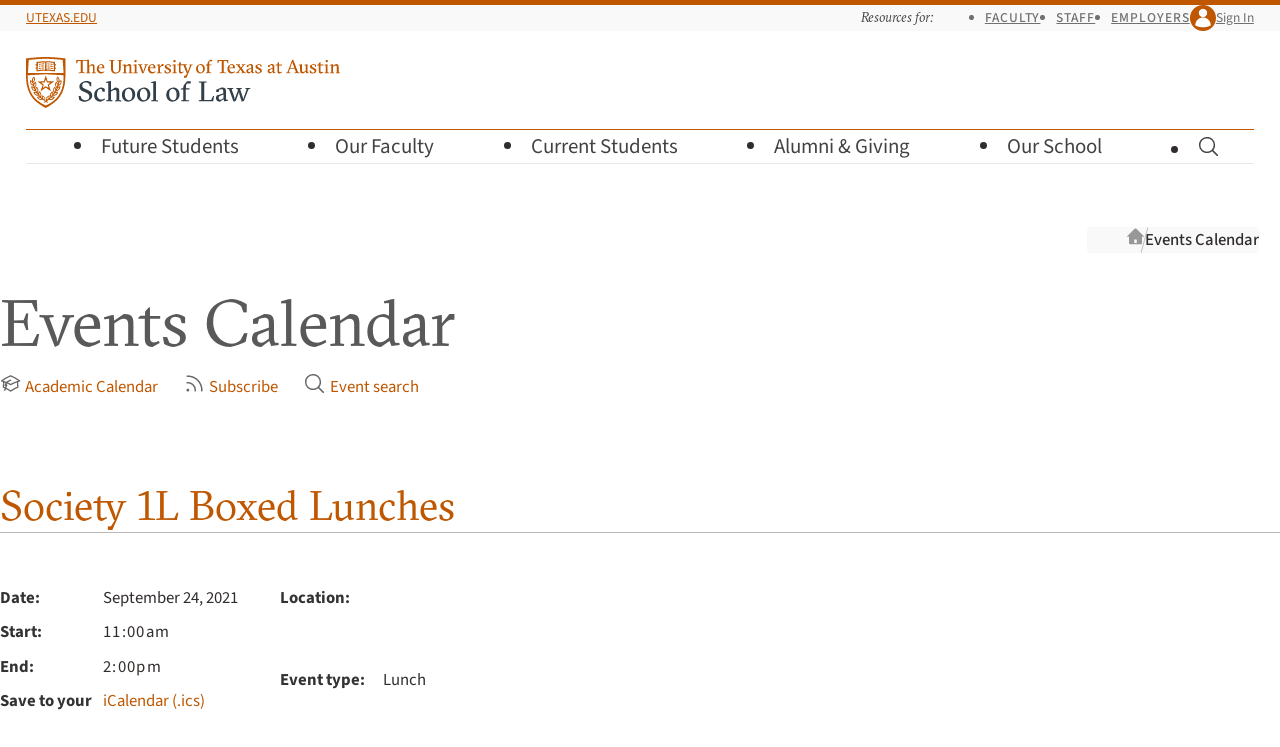

--- FILE ---
content_type: text/html; charset=UTF-8
request_url: https://law.utexas.edu/calendar/2021/09/24/62305/
body_size: 5801
content:

<!doctype html>
<html lang="en-us">
    <head>
        <meta charset="utf-8">
        <meta name="viewport" content="width=device-width, initial-scale=1">

        <title>Society 1L Boxed Lunches — September 24, 2021 | Events Calendar | Texas Law</title>

                    <link
                rel="preload"
                href="/includes/webfonts/source-sans/source-sans-variable-roman.woff2"
                as="font"
                type="font/woff2"
                crossorigin="anonymous">

            <link
                rel="preload"
                href="/includes/webfonts/gt-sectra/gt-sectra-fine-bold.woff2"
                as="font"
                type="font/woff2"
                crossorigin="anonymous">
        
        
<script>
if ( 'law.utexas.edu' == document.domain ) {
(function(w,d,s,l,i){w[l]=w[l]||[];w[l].push({'gtm.start':
new Date().getTime(),event:'gtm.js'});var f=d.getElementsByTagName(s)[0],
j=d.createElement(s),dl=l!='dataLayer'?'&l='+l:'';j.async=true;j.src=
'https://www.googletagmanager.com/gtm.js?id='+i+dl;f.parentNode.insertBefore(j,f);
})(window,document,'script','dataLayer','GTM-5Q3GK8D'); }
</script>


        <link rel="icon" href="/favicon.ico?v=d41d8cd98f" sizes="32x32">
<link rel="icon" href="/includes/favicons/favicon.svg?v=d41d8cd98f" type="image/svg+xml">
<link rel="apple-touch-icon" href="/includes/favicons/apple-touch-icon.png?v=d41d8cd98f">
<link rel="manifest" href="/includes/favicons/site.webmanifest?v=d41d8cd98f">

        <link rel="stylesheet" href="/includes/css/style.css?1763489499" media="all" />

        <script src="/includes/js/vendor/jquery.js"></script>

        <link rel="stylesheet" href="/calendar/css/calendar.css?1758751100" />
<link rel="stylesheet" href="/includes/css/tablesaw-only.css?1731962228" />
<link rel="alternate"  type="application/rss+xml" title="RSS" href="/calendar/feed/rss/" />
<link rel="profile"    href="http://microformats.org/profile/hcalendar">    </head>
    <body
        class="is-signed-out ">

    <!-- Google Tag Manager (noscript) -->
    <noscript><iframe src="https://www.googletagmanager.com/ns.html?id=GTM-5Q3GK8D"
    height="0" width="0" style="display:none;visibility:hidden"></iframe></noscript>
    <!-- End Google Tag Manager (noscript) -->

    <a class="visually-hidden button" id="skip-link" href="#main">Skip to Main Content 
        <svg class="icon  icon-chevron-down"  viewBox="0 0 24 24" aria-hidden="true" >
            
            <use xlink:href="/includes/icons/icons.svg?1755548281#chevron-down" />
        </svg></a>

    
    <header class="site-header-wrapper">
        <div class="site-top-bar-wrapper grid">
            <div class="site-top-bar">
                <div class="site-utexas-link">
                    <a href="https://www.utexas.edu/">UTexas.edu</a>
                </div>

                <div class="site-utilities">
                    <div class="site-audience-menu">
                        <h2 class="site-audience-menu-heading">Resources for:</h2>

                        <ul class="site-audience-menu-list">
                            <li><a href="/faculty-resources/">Faculty</a></li>
                            <li><a href="/offices/staff-resources/">Staff</a></li>
                            <li><a href="/careers/employers/">Employers</a></li>
                        </ul>
                    </div>

                    <div class="site-profile">
                        
                        
                            <a class="site-profile-toggle" href="/login/?goto=https://law.utexas.edu/calendar/2021/09/24/62305/">
                                <span class="site-profile-avatar">
        <svg class="icon  icon-user"  viewBox="0 0 24 24" aria-hidden="true" >
            
            <use xlink:href="/includes/icons/icons.svg?1755548281#user" />
        </svg></span> Sign In                            </a>

                        
                    </div>
                </div>
            </div>
        </div>

        <div class="site-header grid">
            <div class="site-wordmark">
                                <a href="/"><img src="/includes/images/texaslaw-logo.svg" alt="The University of Texas at Austin School of Law" width="314" height="51"></a>
            </div>

            <button class="site-menu-toggle" aria-label="Open the main menu">
                <span class="hamburger" aria-hidden="true">
                    <span class="hamburger-line"></span>
                    <span class="hamburger-line"></span>
                    <span class="hamburger-line"></span>
                </span>
                <span class="hamburger-label">Menu</span>
            </button>

                        <form class="site-search " action="/search/" method="get" hidden>
                <label class="site-search-label visually-hidden" for="site-search">Search for pages, keywords, or names…</label>
                <input class="site-search-input" id="site-search" placeholder="Search for pages, keywords, or names…" type="search" name="q" value="">
                <button class="site-search-button" type="submit">
        <svg class="icon  icon-magnifying-glass" role="img" viewBox="0 0 24 24"  aria-label="Search">
            <title>Search</title>
            <use xlink:href="/includes/icons/icons.svg?1755548281#magnifying-glass" />
        </svg></button>
            </form>

            <nav class="site-menu-wrapper grid">

                <ul class="site-menu">
                    <li class="site-menu-parent">
                        <button class="site-menu-parent-heading">
                            Future Students 
        <svg class="icon  icon-chevron-right"  viewBox="0 0 24 24" aria-hidden="true" >
            
            <use xlink:href="/includes/icons/icons.svg?1755548281#chevron-right" />
        </svg>                        </button>

                        <div class="site-submenu site-submenu-has-buttons grid">
                            <div class="site-submenu-groups">

                                <div class="site-submenu-group">
                                    <p class="site-submenu-heading">Choosing Texas Law</p>

                                    <ul class="site-submenu-links">
                                        <li><a href="/why-texas-law/">Why Texas Law</a></li>
                                        <li><a href="/our-community/">Our Community</a></li>
                                        <li><a href="/careers/outcomes/">Career Outcomes</a></li>
                                        <li><a href="/living-in-austin/">Living in Austin</a></li>
                                        <li><a href="/visit-us/">Visit Us</a></li>
                                    </ul>
                                </div>

                                <div class="site-submenu-group">
                                    <p class="site-submenu-heading">Juris Doctor (J.D.)</p>

                                    <ul class="site-submenu-links">
                                        <li><a href="/juris-doctor/">About Our J.D. Program</a></li>
                                        <li><a href="/admissions/">J.D. Admissions</a></li>
                                        <li><a href="/admissions/recruiting-events/">Recruiting Events</a></li>
                                        <li><a href="/financial-aid/">Cost and Financial&nbsp;Aid</a></li>
                                        <li class="border-top"><a href="/admissions/admitted-students/">Admitted J.D. Students</a> 
        <svg class="icon  icon-lock-closed" role="img" viewBox="0 0 24 24"  aria-label="Requires UT EID">
            <title>Requires UT EID</title>
            <use xlink:href="/includes/icons/icons.svg?1755548281#lock-closed" />
        </svg></li>
                                    </ul>
                                </div>

                                <div class="site-submenu-group">
                                    <p class="site-submenu-heading">Master of Laws (LL.M.)</p>

                                    <ul class="site-submenu-links">
                                        <li><a href="/master-of-laws/">LL.M. Admissions</a></li>
                                        <li><a href="/master-of-laws/tuition-expenses-and-financial-aid/">Cost of Attendance</a></li>
                                    </ul>
                                </div>

                                <div class="site-submenu-group">
                                    <p class="site-submenu-heading">How to Apply</p>

                                    <ul class="site-submenu-links">
                                        <li><a href="/admissions/apply/">J.D. Application Requirements</a></li>
                                        <li><a href="/master-of-laws/application-information/">LL.M. Application Requirements</a></li>
                                    </ul>
                                </div>

                                <div class="site-submenu-buttons">
                                    <a class="button button--primary button-align-left" href="/dashboard/">Check Your Status</a>
                                </div>
                            </div>
                        </div>
                    </li>

                    <li class="site-menu-parent">
                        <button class="site-menu-parent-heading">
                            Our Faculty 
        <svg class="icon  icon-chevron-right"  viewBox="0 0 24 24" aria-hidden="true" >
            
            <use xlink:href="/includes/icons/icons.svg?1755548281#chevron-right" />
        </svg>                        </button>

                        <div class="site-submenu grid">
                            <div class="site-submenu-groups">
                                <div class="site-submenu-group">
                                    <p class="site-submenu-heading">About our Faculty</p>

                                    <ul class="site-submenu-links">
                                        <li><a href="/faculty/">Our Faculty Community</a></li>
                                        <li><a href="/faculty/directory/">Faculty Directory</a></li>
                                        <li><a href="/faculty/publications/">Research and Publications</a></li>
                                        <li><a href="/academic-fellowships/">Academic Fellowship</a></li>
                                    </ul>
                                </div>

                                <div class="site-submenu-group">
                                    <p class="site-submenu-heading">Faculty News</p>

                                    <ul class="site-submenu-links">
                                        <li><a href="/news/faculty-in-the-media/">Faculty in the&nbsp;Media</a></li>
                                    </ul>
                                </div>
                            </div>
                        </div>
                    </li>

                    <li class="site-menu-parent">
                        <button class="site-menu-parent-heading">
                            Current Students 
        <svg class="icon  icon-chevron-right"  viewBox="0 0 24 24" aria-hidden="true" >
            
            <use xlink:href="/includes/icons/icons.svg?1755548281#chevron-right" />
        </svg>                        </button>

                        <div class="site-submenu site-submenu-has-buttons grid">
                            <div class="site-submenu-groups">
                                <div class="site-submenu-group">
                                    <p class="site-submenu-heading">Academic Planning</p>

                                    <ul class="site-submenu-links">
                                        <li><a href="/courses/">Course Schedule</a></li>
                                        <li><a href="/students/resources/academic-calendars/">Academic Calendar</a></li>
                                        <li><a href="/students/registration-planning/">Registration Planning</a></li>
                                        <li><a href="/students/academic-advising/">Advising</a></li>
                                        <li><a href="/students/academic-success/">Academic Success</a></li>
                                        <li><a href="/students/policies-and-procedures/">Policies and Procedures</a></li>
                                    </ul>
                                </div>

                                <div class="site-submenu-group">
                                    <p class="site-submenu-heading">Experiential Learning</p>

                                    <ul class="site-submenu-links">
                                        <li><a href="/clinics/">Clinics</a></li>
                                        <li><a href="/internships/">Internships</a></li>
                                        <li><a href="/probono/">Pro Bono</a></li>
                                        <li><a href="/advocacy/">Advocacy</a></li>
                                        <li><a href="/legal-writing/">Legal Writing</a></li>
                                    </ul>

                                    <p class="site-submenu-heading">Financial Aid</p>

                                    <ul class="site-submenu-links">
                                        <li><a href="/financial-aid/">Financial Aid Overview</a></li>
                                        <li><a href="/financial-aid/scholarships-info/">Scholarships</a></li>
                                    </ul>
                                </div>

                                <div class="site-submenu-group">
                                    <p class="site-submenu-heading">Career Planning</p>

                                    <ul class="site-submenu-links">
                                        <li><a href="/careers/">Career Services</a></li>
                                        <li><a href="/careers/preparing-for-legal-interviews-overview/">Preparing for Legal&nbsp;Interviews</a></li>
                                        <li><a href="/careers/interview-programs/">Interview &amp; Networking&nbsp;Programs</a></li>
                                        <li><a href="/careers/private-sector/">Private&nbsp;Sector Careers</a></li>
                                        <li><a href="/careers/public-service/">Public&nbsp;Service Careers</a></li>
                                        <li><a href="/judicial-clerkships/">Judicial Clerkships</a></li>
                                        <li><a href="/careers/outcomes/">Career Outcomes</a></li>
                                    </ul>
                                </div>

                                <div class="site-submenu-group">
                                    <p class="site-submenu-heading">Community Life</p>

                                    <ul class="site-submenu-links">
                                        <li><a href="/students/student-life/">Student Life</a></li>
                                        <li><a href="/mentoring/">Mentoring Program</a></li>
                                        <li><a href="/students/wellness/">Wellness</a></li>
                                        <li><a href="/students/student-life/society-program/">Society Program</a></li>
                                        <li><a href="/students/organizations/">Student Organizations</a></li>
                                        <li><a href="/publications/journals/">Journals</a></li>
                                        <li><a href="/calendar/">Events Calendar</a></li>
                                    </ul>
                                </div>

                                <div class="site-submenu-buttons">
                                    <div>
                                        <a class="button button--primary button-align-left" href="/students/resources/">More Resources</a>
                                        <a class="button-align-left button--low" href="/students/">Students Home</a>
                                    </div>
                                    <div>
                                        <a class="button" href="/dashboard/">Dashboard</a>
                                        <a class="button" href="https://utexas.instructure.com/">Canvas</a>
                                    </div>
                                </div>
                            </div>
                        </div>
                    </li>

                    <li class="site-menu-parent">
                        <button class="site-menu-parent-heading">
                            Alumni &amp;&nbsp;Giving 
        <svg class="icon  icon-chevron-right"  viewBox="0 0 24 24" aria-hidden="true" >
            
            <use xlink:href="/includes/icons/icons.svg?1755548281#chevron-right" />
        </svg>                        </button>

                        <div class="site-submenu grid">
                            <div class="site-submenu-groups">
                                <div class="site-submenu-group">
                                    <p class="site-submenu-heading">Alumni Engagement</p>

                                    <ul class="site-submenu-links">
                                        <li><a href="/alumni/">Alumni Overview</a></li>
                                        <li><a href="/alumni/get-involved/">Alumni Events</a></li>
                                        <li><a href="/alumni/get-involved/">Get Involved</a></li>
                                        <li><a href="/alumni/news-and-stories/#class-notes">Class News and&nbsp;Notes</a></li>
                                        <li><a href="/alumni/resources/">Alumni Resources</a></li>
                                        <li><a href="/alumni/contact-us/">Contact the Alumni&nbsp;Office</a></li>
                                    </ul>
                                </div>

                                <div class="site-submenu-group">
                                    <p class="site-submenu-heading">Development Opportunities</p>

                                    <ul class="site-submenu-links">
                                        <li><a href="/alumni/giving/">Giving Options</a></li>
                                        <li><a href="/alumni/giving/#annual">Annual Fund for Texas&nbsp;Law</a></li>
                                        <li><a href="/alumni/stories/">Donor Stories</a></li>
                                    </ul>
                                </div>
                            </div>
                        </div>
                    </li>

                    <li class="site-menu-parent">
                        <button class="site-menu-parent-heading">
                            Our School 
        <svg class="icon  icon-chevron-right"  viewBox="0 0 24 24" aria-hidden="true" >
            
            <use xlink:href="/includes/icons/icons.svg?1755548281#chevron-right" />
        </svg>                        </button>

                        <div class="site-submenu grid">
                            <div class="site-submenu-groups">
                                <div class="site-submenu-group">
                                    <p class="site-submenu-heading">About Us</p>

                                    <ul class="site-submenu-links">
                                        <li><a href="/leadership/">Leadership</a></li>
                                        <li><a href="/offices/">Offices and Directory</a></li>
                                        <li><a href="https://tarlton.law.utexas.edu/">Tarlton Law Library</a></li>
                                        <li><a href="/history-of-texas-law/">History of Texas&nbsp;Law</a></li>
                                        <li><a href="/contact-us/">Contact Us</a></li>
                                    </ul>
                                </div>

                                <div class="site-submenu-group">
                                    <p class="site-submenu-heading">Community</p>

                                    <ul class="site-submenu-links">
                                        <li><a href="/our-community/">Our Community</a></li>
                                        <li><a href="/news/">News</a></li>
                                        <li><a href="/calendar/">Events Calendar</a></li>
                                        <li><a href="/living-in-austin/">Living in Austin</a></li>
                                    </ul>
                                </div>

                                <div class="site-submenu-group">
                                    <p class="site-submenu-heading">Programs and Centers</p>

                                    <ul class="site-submenu-links">
                                        <li><a href="/programs-and-centers/">Programs and Centers</a></li>
                                        <li><a href="/pipeline-program/">Pipeline Program</a></li>
                                        <li><a href="https://utcle.org/">UT <abbr title="Continuing Legal Education">CLE</abbr></a></li>
                                    </ul>
                                </div>

                                <div class="site-submenu-group">
                                    <p class="site-submenu-heading">Getting Here</p>

                                    <ul class="site-submenu-links">
                                        <li><a href="/directions-and-parking/">Directions and Parking</a></li>
                                        <li><a href="/building-maps/">Building Maps</a></li>
                                    </ul>
                                </div>
                            </div>
                        </div>
                    </li>

                    <li class="site-menu-parent site-menu-search-parent">
                        <button class="site-menu-parent-heading site-search-toggle">
                            
        <svg class="icon  icon-magnifying-glass" role="img" viewBox="0 0 24 24"  aria-label="Toggle Search">
            <title>Toggle Search</title>
            <use xlink:href="/includes/icons/icons.svg?1755548281#magnifying-glass" />
        </svg>                            
        <svg class="icon  icon-x-mark"  viewBox="0 0 24 24" aria-hidden="true" >
            
            <use xlink:href="/includes/icons/icons.svg?1755548281#x-mark" />
        </svg>                        </button>
                    </li>
                </ul>
            </nav>
        </div>
    </header>
    
        <div class="container no-sidebar">

                            <div class="breadcrumbs">
                    <h2 class="visually-hidden">Breadcrumb navigation</h2>
                    <ol>
                        <li class="breadcrumb breadcrumb-home">
                            <a href="/">
                                <svg class="icon  icon-home" viewBox="0 0 24 24" aria-hidden="true">
                                    <use xlink:href="/includes/icons/icons.svg?1684873260#home"></use>
                                </svg>
                                <span class="visually-hidden">Texas Law Home</span>
                            </a>
                        </li>

                                                    <li class="breadcrumb"><a href="/calendar/">Events Calendar</a></li>
                        
                    </ol>
                    <script>
                        // For purposes or mobile display, for very long breadcrumb trails that
                        // are set to overflow-x:scroll, let's "anchor" the display to the
                        // furthest-right item (the closest ancestor of the current page).
                        const breadcrumbs = document.querySelector('.breadcrumbs');
                        breadcrumbs.scrollLeft += breadcrumbs.clientWidth;
                    </script>
                </div>
            
            <main id="main" class="main site-content">
                <div class="page-content">
    
        <div id="calendar">

            <header class="page-title">
            <h1>Events Calendar</h1>
            <ul>
        <li><a href="/students/resources/academic-calendars/">
        <svg class="icon icon-baseline-align icon-grad-cap"  viewBox="0 0 24 24" aria-hidden="true" >
            
            <use xlink:href="/includes/icons/icons.svg?1755548281#grad-cap" />
        </svg>Academic Calendar</a></li>
        <li><a href="https://law.utexas.edu/calendar/feeds/">
        <svg class="icon icon-baseline-align icon-rss"  viewBox="0 0 24 24" aria-hidden="true" >
            
            <use xlink:href="/includes/icons/icons.svg?1755548281#rss" />
        </svg>Subscribe</a></li>
        <li><a href="https://law.utexas.edu/calendar/search/">
        <svg class="icon icon-baseline-align icon-magnifying-glass"  viewBox="0 0 24 24" aria-hidden="true" >
            
            <use xlink:href="/includes/icons/icons.svg?1755548281#magnifying-glass" />
        </svg>Event search</a></li></ul>
          </header> <!-- /calendar-header -->
            <div id="cal-container" class="four-column">
                <div id="cal-display-single" class="column span-three vevent">

                    <h2><a class="permalink url summary" href="https://law.utexas.edu/calendar/2021/09/24/62305/">Society 1L Boxed Lunches</a></h2>

                    

                    

                    
                    <div class="cal-display-info">
                        <dl>
                            <dt>Date:</dt> <dd>September 24, 2021</dd>
                            <dt>Start:</dt> <dd><abbr class="dtstart" title="2021-09-24T11:00-05:00">11:00am</abbr></dd>
                            <dt>End:</dt> <dd><abbr class="dtend" title="2021-09-24T14:00-05:00">2:00pm</abbr></dd>
                            
                            <dt>Save to your calendar:</dt> <dd><a href="https://law.utexas.edu/calendar/2021/09/24/62305/ics/?1769405650" class="cal-ics-download" title="Download this event to a desktop calendar such as Outlook or Google Calendar">iCalendar (.ics)</a></dd>
                        </dl>

                        <dl>
                            <dt>Location:</dt> <dd class="location"> </dd>
                            <dt>Event type:</dt> <dd>Lunch</dd>
                            
                        </dl>
                    </div>

                    
                    <div id="cal-display-single-description" class="description"><p>Boxed lunches for 1L members of Society programs</p></div>
                    
                    <div class="cal-audience-sponsors">
                        <dl><dt>Specific audiences:</dt> <dd><ul><li>Texas Law students</li></ul></dd></dl>
                        <dl><dt>Sponsored by:</dt> <dd><ul><li>Student Affairs Office</li></ul></dd></dl>
                    </div>
                    

                    <p class="cal-display-ada-note">If you need an accommodation to participate in this event, please contact the sponsor
                       listed above or the Texas Law Special Events Office at
                       <a href="mailto:specialevents@law.utexas.edu">specialevents@law.utexas.edu</a> no
                       later than seven business days prior to the event.</p>

                    

                </div> <!-- /cal-display-single -->
</div> <!-- /cal-container -->
        </div>

                                </div>
                </main>
            </div>
        
            <footer class="site-footer grid">

            <div class="site-footer-wordmark">
                <a href="/"><img src="/includes/images/texaslaw-logo-informal-knockout.svg" alt="Texas Law" width="269" height="39"></a>
            </div>

            <div class="site-footer-contact">
                <h3 class="visually-hidden">Visit Us</h3>

                <address>
                    <p>727 E. Dean Keeton Street<br>
                        Austin, Texas 78705</p>

                    <p>(512)&nbsp;471-5151</p>
                </address>

                <ul>
                    <li><a href="/offices/">Offices and Directory</a></li>
                    <li><a href="/directions-and-parking/">Directions and Parking</a></li>
                    <li><a href="/building-maps/">Building Maps</a></li>
                    <li><a href="/contact-us/">Contact Us</a></li>
                </ul>
            </div>

            <div class="site-footer-links">
                <div class="site-footer-resources">
                    <h3 class="site-footer-heading">Resources for</h3>

                    <ul>
                        <li><a href="/students/resources/">Current Students</a></li>
                        <li><a href="/faculty-resources/">Faculty</a></li>
                        <li><a href="/offices/staff-resources/">Staff</a></li>
                    </ul>
                </div>

                <div class="site-footer-information">
                    <h3 class="site-footer-heading">Information</h3>

                    <ul>
                        <li><a href="/news/">News</a></li>
                        <li><a href="/calendar/">Events</a></li>
                    </ul>
                </div>
            </div>

            <div class="site-footer-actions">
                <div class="site-footer-ctas">
                    <a class="button call-to-action" href="/alumni/giving/">Give to Texas Law</a>
                </div>

                <div class="site-footer-social-media">
                    <h3 class="visually-hidden">Connect with Texas Law</h3>
                    <ul class="site-footer-social-media-links">
                        <li><a href="http://instagram.com/utexaslaw" class="social-media-link">
        <svg class="icon  icon-instagram" role="img" viewBox="0 0 24 24"  aria-label="Instagram">
            <title>Instagram</title>
            <use xlink:href="/includes/icons/icons.svg?1755548281#instagram" />
        </svg></a></li>
                        <li><a href="https://www.linkedin.com/school/the-university-of-texas-school-of-law/" class="social-media-link">
        <svg class="icon  icon-linkedin" role="img" viewBox="0 0 24 24"  aria-label="LinkedIn">
            <title>LinkedIn</title>
            <use xlink:href="/includes/icons/icons.svg?1755548281#linkedin" />
        </svg></a></li>
                        <li><a href="https://twitter.com/utexaslaw" class="social-media-link">
        <svg class="icon  icon-twitter" role="img" viewBox="0 0 24 24"  aria-label="Twitter">
            <title>Twitter</title>
            <use xlink:href="/includes/icons/icons.svg?1755548281#twitter" />
        </svg></a></li>
                        <li><a href="https://www.facebook.com/utexaslaw" class="social-media-link">
        <svg class="icon  icon-facebook" role="img" viewBox="0 0 24 24"  aria-label="Facebook">
            <title>Facebook</title>
            <use xlink:href="/includes/icons/icons.svg?1755548281#facebook" />
        </svg></a></li>
                        <li><a href="http://www.youtube.com/UTexasLaw" class="social-media-link">
        <svg class="icon  icon-youtube" role="img" viewBox="0 0 24 24"  aria-label="YouTube">
            <title>YouTube</title>
            <use xlink:href="/includes/icons/icons.svg?1755548281#youtube" />
        </svg></a></li>
                        <li><a href="http://www.flickr.com/photos/utlaw" class="social-media-link">
        <svg class="icon  icon-flickr" role="img" viewBox="0 0 24 24"  aria-label="Flickr">
            <title>Flickr</title>
            <use xlink:href="/includes/icons/icons.svg?1755548281#flickr" />
        </svg></a></li>
                    </ul>
                </div>
            </div>

            <div class="site-footer-policy">

                <span class="site-footer-copyright">&copy; 2026 <a href="https://www.utexas.edu/">The University of Texas at Austin</a></span>

                <ul class="site-footer-policy-links">
                    <li><a href="/admissions/aba-consumer-information/"><abbr title="American Bar Association">ABA</abbr> Required Disclosures</a></li>
                    <li><a href="http://www.utexas.edu/emergency/">Emergency Information</a></li>
                    <li><a href="http://www.utexas.edu/web-privacy-policy">Web Privacy Policy</a></li>
                    <li><a href="http://www.utexas.edu/web-accessibility-policy">Web Accessibility Policy</a></li>
                    <li><a href="https://www.utexas.edu/site-policies">Site Policies</a></li>
                </ul>
            </div>
        </footer>

                    <script type="module" src="/wp-content/themes/texaslaw/scripts.js?1763489905"></script>
            <script src="/includes/js/scripts.min.js"></script>
            <script src="/calendar/js/calendar.js?1731625246"></script>
<script src="/includes/js/vendor/tablesaw/tablesaw.stackonly.js?1730829912"></script>
<script src="/includes/js/vendor/tablesaw/tablesaw-init.js?1730829912"></script>        
    </body>
</html>


--- FILE ---
content_type: text/css; charset=utf-8
request_url: https://law.utexas.edu/calendar/css/calendar.css?1758751100
body_size: 6430
content:
.skip {
    position: absolute;
    left: -9999px;
}

* + dl dt {
    margin-block-start: unset;
}

#cal-time-jump select,
.cal-picker-audience select {
    appearance: none;
    background: #fff url('/includes/icons/svg/chevron-down.svg') no-repeat;
    background-position: calc(100% - 5px) center;
    background-size: var( --space-xs );
    border: 1px solid #ddd;
    border-radius: var( --space-2xs );
    margin-inline-end: var( --space-3xs );
    padding-inline: var(--space-xs) var(--space);
}

.page-content > * {
    max-inline-size: var( --page-wide-width );
}

main label {
    display: inline;
}

#calendar {
    position: relative;
    display: flex;
    flex-direction: column;
}

#calendar a {
    text-decoration: none;
}

#calendar a:hover {
    text-decoration: underline;
}

.page-title {
    align-items: baseline;
    column-gap: var( --space );
    display: flex;
    justify-content: space-between;
    margin-inline: 0;
    max-inline-size: var( --content-wide-width );
}

.page-title h1 {
    flex-shrink: 0;
}

.page-title ul {
    align-items: center;
    display: flex;
    flex-wrap: wrap;
    justify-content: flex-end;
    flex-grow: 0;
    flex-shrink: 1;
    list-style: none;
    padding-inline-start: 0;
}


.page-title li {
    margin-inline-start: var( --space );
    margin-block-start: var( --space-xs );
}

.page-title li a {
    font-size: var( --font-size--1 );
}

.page-title li:last-child {
    margin-right: 0;
}

.page-title li .icon {
    width: var( --space-s );
    height: var( --space-s );
    margin-right: .25em;
    color: #666;
}

.page-title + h2.subtitle {
    margin-block-start: var( --space );
    order: 1;
}

#cal-container {
    order: 4;
}

#cal-container .column {
    width: 240px;
}

#cal-container .column-right {
    float: right;
    clear: right;
}

#cal-container .span-three {
    width: 100%;
}

#cal-display, #cal-display-list {
    margin-block-start: 1em;
    width: 100%;
}

#cal-display-list .description {
    color: #666;
    font-size: .8em;
}

#cal-display-list .description p {
    margin-block-start: 0.8em;
}

#cal-display-list .description-moreinfo {
    display: none;
}

#utlaw-content #cal-display {
    border: 1px solid #DFD7D1;
}

#cal-display abbr, .cal-display-info abbr {
    border-bottom: 0;
}

#cal-display th {
    padding: 0;
    text-align: center;
    background: transparent;
}

#cal-display td {
    font-size: var( --font-size--1 );
    vertical-align: top;
    height: 100px;
    width: 118px;
    padding: 0;
    border: 1px dotted #d4d4d4;
}

.cal-not-current-month {
    color: #aaa;
}

#cal-display .tablesaw-cell-content .month {
    display: none;
}

#cal-display ol, #cal-display li {
    list-style: none;
    margin: 0; padding: 0;
}

#cal-display ol {
    padding: 1em 10px;
}

#cal-display li {
    line-height: 1.2;
    margin: 0 10px 1em 0 !important;
    color: #7c7274; /*-- changed from #888 */
}

#cal-display li .dtend,
#cal-display li .description {
    display: none;
}

#cal-display .cal-display-date {
    display: block;
    padding: 0.5em 10px 0;
    font-weight: bold;
    color: #7c7274; /*-- changed from #888 */
}

#cal-display .cal-not-current-month .cal-display-date {
    background: transparent;
}

#cal-today {
    background: #FFFFDF;
    border: 1px solid #ddd !important;
}

#cal-display #cal-today-marker {
    width: 40px;
    display: block; float: right;
    font-style: italic;
    text-align: center;
    background: #FFFFDF;
}

#cal-display-list h4#cal-today {
    background: transparent;
    border-bottom: initial !important;
    border-left: initial !important;
    border-right: initial !important;
}

#cal-display-list h4 {
    font-weight: 600;
    border-top: 2px solid #ddd !important;
    padding-top: var(--space-l);
}

#cal-display-list h4#cal-today span {
    display: block;
    font-size: var( --font-size--2 );
    order: 0;
    padding: .25em;
    background-color: #eee;
    width: 3.25em;
    margin-bottom: var(--space-xs);
}

#cal-display-list h4#cal-today a {
    order: 1;
}

#cal-display-list .vevent {
    display: flex;
    margin-top: var(--space-l);
}

.cal-display-list-time {
    flex-basis: 12em;
}

.cal-display-list-event {
    flex: 1;
}

.cal-display-list-event .location {
    color: #666;
    font-size: var( --font-size--1 );
}

#cal-display-list .location br {
    display: none;
}

.cal-display-list-time {
    color: #666;
}

#cal-canceled-message, #cal-restricted-message {
    background: #FEFFBF;
    border: 1px dotted orange;
    padding: 0.5em 15px;
    margin: 0 15px 2em -15px;
}

#cal-canceled-message a, #cal-restricted-message a {
    color: #a04400;
}

#cal-invitation-only-message {
    margin-bottom: 1em;
}

#cal-display-single h2 {
    border-bottom: 1px solid #bbb;
    margin-block-start: 0;
}

#cal-display-single h2 a {
    text-decoration: none;
}

#cal-display-single dl ul {
    margin-block-start: 0;
}

#cal-display-single .cal-display-info {
    margin-block-start: var( --space );
    display: flex;
}

#cal-display-single .cal-display-info dl {
    display: flex;
    flex-wrap: wrap;
    flex-basis: 280px;
    justify-content: baseline;
}

#cal-display-single .cal-display-info dt {
    flex: 0 0 35%;
}

#cal-display-single .cal-display-info dd {
    font-size: var( --font-size--1 );
    flex: 0 0 65%;
    padding-inline-start: var( --space-3xs );
}

#cal-display-single dt {
    color: #333;
    margin-bottom: 0.5em;
    font-weight: bold;
    font-size: var( --font-size--1 );
}

#cal-display-single dl.span-two dt {
    width: 100px;
}

#cal-display-single-description {
    padding: 1em 0;
    margin: 0 30px 1em 0;
    border-top: 1px solid #eee;
    border-bottom: 1px solid #eee;
}

.cal-audience-sponsors {
    display: flex;
    column-gap: var( --space );
}

.cal-display-ada-note {
    font-style: italic;
    max-width: 38em;
    color: #555;
}

#cal-display-single iframe {
    margin-left: 5px;
    padding-top: 5px;
}

#cal-display-single-private-info {
    clear: both;
    background: #FFFFEF;
    margin-block-start: var( --space );
    margin-inline-start: -15px;
    padding: 1em 15px;
    overflow: hidden;
    outline: 1px dotted #cc6600;
}

.cal-display-single-private-info-wrapper {
    display: flex;
    column-gap: var( --space );
}

.cal-display-single-private-info-wrapper > * {
    flex-basis: 50%;
}

#cal-display-single-private-info dd:not(:last-child) {
    margin-bottom: 1em;
}

#cal-admin-toolbox {
    margin-block-start: var( --space );
    font-size: var( --font-size--1 );
    background: #f4f4f4;
    padding: 1em 15px 1em 15px;
    outline: 1px solid #e6e6e6;
    width: 300px;
    margin-right: -15px;
}

#cal-admin-toolbox div {
    margin-bottom: 1.5em;
    border-bottom: 2px dotted #ccc;
}

#cal-admin-toolbox p {
    margin-right: 0;
}

#cal-admin-toolbox h3 {
    margin-block-start: 0;
}

#cal-admin-toolbox ul,
#cal-admin-toolbox p {
    margin-block-start: var( --space-s );
}

#cal-admin-toolbox input {
    margin-bottom: 1em;
}

#cal-admin-toolbox textarea {
    width: 100%;
    height: 7em;
    margin-bottom: 0.75em;
}



/* -----------------------------------------
   CALENDAR VIEW AND FILTER CONTROLS
   -----------------------------------------*/

.cal-controls {
    align-items: center;
    display: grid;
    grid-template-columns: 8em repeat(7, 1fr);
    grid-template-areas:
        "navigator h2 h2 h2 h2 time-jump time-jump time-jump"
        "view-filter view-filter view-filter view-filter view-filter view-filter view-filter view-filter";
    justify-content: space-between;
    column-gap: var( --space-xs );
    row-gap: var( --space-s );
    margin-block-start: var( --space-xl );
}

.cal-controls h2 {
    grid-area: h2;
    font-family: 'Source Sans';
    font-size: var(--font-size-2);
    font-weight: 500;
    margin-block-start: 0;
    order: 3;
}

.cal-controls h2 span {
    position: absolute;
    text-indent: -9999px;
}

#cal-time-navigator {
    align-items: center;
    grid-area: navigator;
    position: relative;
    display: flex;
    margin-block-start: 0;
    order: 0;
}

#cal-time-navigator div {
    display: flex;
    margin-block-start: 0;
}

#cal-time-navigator .icon {
    color: #bf5700;
    block-size: 1.5em;
    inline-size: 1.5em;
    margin-inline-end: var( --space-3xs );
    margin-inline-start: var( --space-3xs );
}

#cal-time-navigator .nav-today {
    font-size: var( --font-size--1 );
    padding-inline-end: var( --space-xs );
    padding-inline-start: var( --space-xs );
}

#cal-time-navigator a {
    display: flex;
}

#cal-time-navigator a:hover,
#cal-time-navigator a:focus,
#cal-time-navigator a:active {
    opacity: 1;
    text-decoration: none;
}

.cal-view-filter {
    grid-area: view-filter;
}

.cal-view-filter button {
    display: none;
}

.cal-view-filter-panel {
    content-visibility: visible;
    display: flex;
    justify-content: space-between;
}

.cal-view-toggles {
    display: flex;
}

.cal-view-toggles > div {
    margin-inline-end: var( --space-s );
}


#cal-time-jump {
    grid-area: time-jump;
    order: 1;
}

#cal-time-jump > div {
    display: flex;
    justify-content: flex-end;
}

#cal-timespan-picker h3 {
    text-indent: -9999px;
    position: absolute;
}

#cal-timespan-picker ul,
#cal-layout-picker ul {
    align-items: center;
    background-color: #f3f3f3;
    border: 1px solid #e1e1e1;
    border-radius: 5px;
    display: flex;
    justify-content: space-around;
    font-size: var( --font-size--1 );
    list-style-type: none;
    margin-block-start: 0;
    padding-inline-start: 0;
    padding-block-end: var( --space-3xs );
    padding-block-start: var( --space-3xs );
}

#cal-timespan-picker li,
#cal-layout-picker li {
    margin-block-start: 0;
    margin-inline-end: var( --space-2xs );
    margin-inline-start: var( --space-2xs );
}

#cal-timespan-picker li.current-span,
#cal-layout-picker li.current-span {
    background: #fff;
    border: 1px solid #e1e1e1;
    border-radius: 5px;
}

#cal-timespan-picker li.current-span a,
#cal-layout-picker li.current-span a {
    color: #333;
    font-weight: 600;
    padding-inline-end: var( --space-3xs );
    padding-inline-start: var( --space-3xs );
}

#cal-timespan-picker a,
#cal-layout-picker a {
    color: #666;
}


.cal-picker-audience {
    display: flex;
    grid-area: audience;
    column-gap: var( --space-xs );
    justify-content: flex-end;
    order: 4;
}

.cal-picker-audience h3 {
    display: flex;
    order: 4;
}

#cal-picker-name,
#cal-audience-picker {
    border: none;
    border-radius: 0;
    border-bottom: 1px solid #ddd;
    color: #bf5700;
    font-size: var( --font-size--1 );
    max-width: 14.5em;
    padding-inline-start: 0;
    padding-block-end: .25em;
}



/* -----------------------------------------
   ADD AN EVENT FORM
   -----------------------------------------*/

#cal-add-form>div {
    margin-block-start: var( --space );
    overflow: visible;
    width: 100%;
}

#cal-add-form {
    margin-block-start: var( --space );
    order: 3;
}

.cal-add-form-wrapper,
.cal-add-form-wrapper-flex {
    background: #f4f4f4;
    margin-block-start: var( --space );
    margin-inline: -15px;
    padding-block-end: 1em;
    padding-inline: 15px;
    outline: 1px solid #ccc;
}

.cal-add-form-wrapper h3,
.cal-add-form-wrapper-flex h3 {
    background: #3F2F2B;
    border-bottom-right-radius: 4px;
    color: #fff;
    font-size: var( --font-size-1 );
    padding: 0.25em 0 0.25em 15px;
    margin: 0 0 1em -15px;
    width: 275px;
}

.cal-add-form-wrapper-flex {
    display: flex;
    column-gap: var( --space );
    flex-wrap: wrap;
}

.cal-add-form-wrapper-flex .full {
    flex: 0 0 100%;
}

.cal-add-form-wrapper-flex .span-two {
    flex: 2 0;
}

.cal-add-form-wrapper-flex .span-three {
    flex: 3 0;
}

#cal-add-form h4 {
    background: #3F2F2B;
    color: #fff;
    padding: 0.25em 0 0.25em 15px;
    margin: 0 0 1em -15px;
    width: 275px;
    -webkit-border-bottom-right-radius: 4px;
    -moz-border-radius-bottomright: 4px;
    border-bottom-right-radius: 4px;
}

#cal-add-form p {
    line-height: 1.5;
}

#cal-add-form label {
    font-weight: bold;
    color: #666;
}

#cal-add-form .column input[type=text],
#cal-add-form .column input[type=time],
#cal-add-form .column input[type=url],
#cal-add-form .column select,
#cal-add-form .column textarea {
    width: 100%;
    margin: 0.25em 0 0.75em;
}

#cal-add-form #event_notes {
    width: 504px;
}

#cal-add-form #event-times {
    display: flex;
    column-gap: var( --space );
    margin-block-start: var(--space);
}

#cal-add-form .cal-form-time input {
    width: 100% !important;
}

#cal-add-form #event_date, #cal-add-form #repeat_end_date {

}

#cal-add-form .additional-requests div + div {
    margin-block-start: var( --space );
}

#event-date-box {
    display: flex;
    column-gap: var( --space );
}

#event-date-box .top-pad {
    margin-block-start: calc( var( --space ) * 1.5 );
}

#event_date {
    position: relative;
}

#event_date[readonly] {
    background: #eee;
    color: #696969; /*-- changed from #888 -*/
}

#cal-add-form #repeat_multiple {
    width: 3em;
}

#cal-add-form .required {
    color: #a85007;
    color: #7F2607;
    font: normal bold 24px/0.5 arial,helvetica,sans-serif;
    position: absolute;
    padding-left: 0.25em;
}

#cal-reserved-times label {
    font-weight: normal;
}

#cal-form-unlock-section {
    clear: both;
    margin-bottom: 1em;
}

#cal-add-form #est_attendees {
    width: 90px;
}

.cal-form-callout-box {
    background: #e4e4e4;
    padding: var( --space-2xs );
    margin: 0.25em -10px 1em -7px;
    border-radius: 4px;
    border: 1px solid #ccc;
    overflow: hidden;
}

.cal-form-callout-box .button {
    display: inline-block;
}

.cal-form-callout-box > *:last-child {
    margin-block-end: 0.25em;
}

/* .cal-form-dropdown-control, .cal-form-control {
    background: #fff;
    color: #666 !important;
    font: normal bold 120%/1 arial,helvetica,sans-serif;
    height: 1em; width: 1em;
    display: block;
    text-align: center;
    float: right;
    margin-top: 0.35em;
    -moz-border-radius: 4px;
    -webkit-border-radius: 4px;
    border-radius: 4px;
    border: 1px solid #aaa;
    margin-right: 5px;
} */

#cal-repeats-box > * {
    display: inline;
}

#cal-add-form .cal-form-participant .faculty-colloquia-participant-dropdown {
    width: 85%;
}

.cal-form-document .cal-form-control {
    margin-top: 0em;
}

#cal-add-form select.rooms,
#cal-add-form select.depts_id,
#cal-add-form select.admins {
    width: 290px;
}

#cal-add-form label[for="rooms"] {
    align-items: center;
    display: flex;
    column-gap: var(--space-s);
}

#cal-add-form .repeater-fields--block .repeater-fields-set {
    margin-bottom: 0;
    padding: 0;
}

#cal-add-form .repeater-fields--block .repeater-fields-button--add {
    padding-inline: var(--space-xs);
}

#cal-add-form .repeater-fields--block .repeater-fields-button--add .icon {
    margin-inline: 0;
}

#cal-add-form .repeater-fields-set,
#cal-add-form .repeater-fields--block .repeater-fields-set .repeater-fields-button--remove {
    background-color: transparent;
}

#cal-add-form .repeater-fields--block .repeater-fields-set .repeater-fields-button--remove {
    padding-block: var(--space-xs);
}

.cal-form-room,
.cal-form-sponsor,
.cal-form-admin {
    align-items: baseline;
    column-gap: var( --space-s );
    display: flex;
    justify-content: space-between;
}

.cal-form-room label {
    font-weight: normal !important;
}

.cal-form-room select,
.cal-form-sponsor select,
.cal-form-admin select {
    flex: 1 1;
    order: 1;
}

.cal-form-room .button,
.cal-form-sponsor .button,
.cal-form-admin .button {
    flex: 0 0;
    order: 2;
}

#cal-add-form #faculty-colloquia-series-id {
    width: 94.5%;
}

.cal-form-participant, .cal-form-document {
    margin: 0 -7px;
    background-color: #e4e4e4;
    padding: 0.5em 7px 0;
}
.cal-form-participant label {
    display: inline-block;
    width: 31%;
}
#cal-add-form .cal-form-participant label input[type=text] {
    width: 95%;
}
.cal-form-document label {
    display: inline-block;
    width: 100%;
}
.cal-form-document label:first-of-type {
    width: 84%;
}
#cal-add-form .cal-form-document label input[type=text], #cal-add-form .cal-form-document label textarea {
    width: 97%;
}
.cal-form-participant, .cal-form-document, .cal-form-participant label, .cal-form-document label {
    cursor: move;
}

#cal-add-form #cal-visibility-box ul,
#cal-add-form #cal-visibility-box ul li,
#cal-add-form #cal-audience-box ul,
#cal-add-form #cal-audience-box ul li {
    margin: 0; padding: 0;
    list-style: none;
}

#cal-add-form #cal-visibility-box ul,
#cal-add-form #cal-audience-box ul {
    margin: 0.5em 0 1.5em;
    overflow: hidden;
}

#cal-add-form #cal-visibility-box ul li,
#cal-add-form #cal-audience-box ul li {
    width: 33%;
    float: left;
}

#cal-add-form #cal-visibility-box ul label,
#cal-add-form #cal-audience-box ul label {
    font-weight: normal;
}

#cal-visibility-clear {
    clear: left;
}

#firms-box input:not(:first-of-type) {
    margin-inline-start: var( --space );
}

#cal-form-submission-controls {
    text-align: right;
    margin-right: -15px !important;
    clear: both;
}

#cal-errors, #cal-messages {
    margin: 0 -15px 1.5em;
    padding: 0.5em 15px;
    background: #FFFEEF;
    font: normal 12px/1 arial,helvetica,sans-serif;
    outline: 1px dotted red;
}

#cal-messages {
    padding: 1em 15px 0.5em;
    margin-bottom: 5rem;
    outline: 1px solid #ddd;
}

#cal-ripple-event {
    background: #f2f2f2;
    outline: 3px dashed #a85007;
    padding: 0.5em 15px;
    margin: 0 -15px 1em;
}


/* Dashboard Styles */

#cal-dashboard {
    margin-block-start: var( --space );
    order: 1;
}

#cal-dashboard h2 {
    margin-block-start: 0;
}

#cal-dashboard table {
    width: 100%;
}

#cal-dashboard table td {
    vertical-align: top;
}

#cal-dashboard table.tablesaw-stack tr[hidden="true"] {
    display: none;
}

#cal-dashboard table ul {
    margin-block-start: 0;
}

#cal-dashboard-navigation {
    column-gap: var( --space );
    display: flex;
    align-items: center;
    margin-block-start: var( --space );
}

#cal-dashboard-previous-month, #cal-dashboard-next-month {
    text-indent: -9999px;
    display: block;
    width: 40px; height: 20px;
    background: transparent url('../images/cal-nav-sprites.png') no-repeat 0px 0px;
    opacity: 0.5;
}

#cal-dashboard-next-month {
    background-position: 0px -22px;
}

#cal-dashboard-view-switch {
    float: right;
    margin-bottom: 1em;
}
td.cal-dashboard-title{
    width:325px;
}

td.cal-dashboard-title a {
    overflow-x: hidden !important;
    display: block;
}

.cal-dashboard-status {
    display: block;
    text-indent: -9999px;
    height: 16px;
    width: 16px;
    background: transparent;
    margin: 0 auto;
}

.cal-dashboard-status.approved {
    background-image: url('../images/cal-status-approved.png');
}

.cal-dashboard-status.declined {
    background-image: url('../images/cal-status-declined.png');
}

.cal-dashboard-status.pending {
    background-image: url('../images/cal-status-pending.png');
}

.cal-dashboard-status.canceled {
    background-image: url('../images/cal-status-canceled.png');
}

.cal-dashboard-status.removed {
    background-image: url('../images/cal-status-removed.png');
}

.cal-dashboard-status.saved {
    background-image: url('../images/cal-status-saved.png');
}

#cal-dashboard-header-status, #cal-dashboard-header-edit {
    background-position: center center !important;
}

#cal-dashboard-help {
    color: #666;
}

#cal-dashboard-help + p {
    margin-block-start: 0;
}

/* Search Styles */
#cal-search {
    column-gap: var( --space-l );
    display: flex;
    justify-content: space-between;
    margin-block-start: var( --space );
    order: 2;
}

#cal-search .search-filters {
    flex: 0 0 320px;
}

#cal-search .search-filters h3 {
    margin-block-start: 0;
}

#cal-search table table {
    margin-block-start: 0;
}

#cal-search .search-results {
    flex: 1 1 100%;
}

#cal-search dl label {
    font: normal bold 12px/1 arial,helvetica,sans-serif;
    color: #666;
}

#cal-search dl, #cal-search dt, #cal-search dd {
    margin-bottom: 0;
    font-weight: normal;
}

#cal-search input, #cal-search select {
    margin-bottom: 1em;
}

#cal-search input[type="text"], #cal-search select {
    width: 98%;
}

#cal-search-basic, #cal-search-advanced {
    border-radius: 3px;
    border: 1px solid #ddd;
    background: #fafafa;
    padding: 0.5em 10px 0;
    margin: -0.5em -15px 2em;
    overflow: hidden;
}

#cal-search #cal-quick-search-box {
    width: 70%;

}

.cal-search-date-range {
    width: 45%;
    float: left;
    margin-right: 5%;
}

#cal-search-advanced p {
    margin-right: 0;
}

#cal-search-advanced ul, #cal-search-advanced li {
    list-style: none;
    padding: 0; margin: 0;
}

#cal-search-advanced ul {
    margin: 1em 0;
    overflow: hidden;
    font-size: 12px;
}

#cal-search-advanced li {
    width: 50%;
    float: left;
}

#cal-search-results table, #cal-search-results tr, #cal-search-results th, #cal-search-results td {
    border: 0;
    padding: 0;
}

#cal-search-results th {
    display: none;
}

#cal-search-results td {
    border-bottom: 1px dotted #ddd;
    padding-top: 1em;
}

#cal-search-results table table td {
    border-bottom: 0;
    padding: 0 15px 1em 0;
}

.cal-search-results-date {
    width: 200px;
    font: normal 16px/1 georgia,"Times New Roman",serif !important;
    padding-top: 0.75em !important;
}

.cal-search-results-time {
    font-weight: bold !important;
    width: 120px;
}

#cal-rooms {
    border: 0;
    height: 70vh;
    width: 100%;
}

/* Feed Listing Styles */
#calendar-feed-list {
    margin-block-start: var( --space );
    order: 2;
}

#calendar-feed-list .feed-options {
    display: flex;
}

.feed-options > * {
    flex: 0 0 33%;
    margin-block-start: var( --space );
}

#calendar-feed-list .cal-feeds-flex {
    column-gap: var( --space );
    display: flex;
    font-size: var( --font-size--1 );
    margin-block-start: var( --space-xl );
}

.cal-feeds-flex > * {
    flex: 1 1 20%;
}

.cal-feeds-list h3 {
    font-size: var( --font-size-0 );
}

.cal-feeds-list ul {
    margin-block-start: var( --space-xs );
}

.cal-feeds-list li {
    margin-bottom: 0.5em !important;
    padding-bottom: 0.5em !important;
    border-bottom: 1px solid #ddd;
}

.cal-feeds-list li:last-child {
    border-bottom: 0;
}

.cal-feeds-list a {
    font-size: 10px;
    font-weight: bold;
    text-transform: uppercase;
    color: #fff !important;
    background: #999;
    padding: 0 4px;
    margin-right: 0.2em;
    border-top: 1px solid #ddd;
    border-left: 1px solid #ddd;
    border-right: 1px solid #999;
    border-bottom: 1px solid #999;
    text-decoration: none !important;
}

.cal-feeds-list a:hover {
    border-top: 1px solid #000;
    border-left: 1px solid #000;
    border-right: 1px solid #000;
    border-bottom: 1px solid #000;
}

.cal-feeds-list .rss {
    background: #bf5700; /*-- changed from #FF6600 --*/
}

.cal-feeds-list .ical {
    background: #00790e; /*-- changed from #00D417 --*/
}

.cal-feeds-list .ics {
    background: #27699F;
}

.cal-full-feeds {
    background: #444;
    padding: 1em 15px;
    border-top: 2px solid #a85007;
    border-bottom: 2px solid #cc6600;
    margin: 0 -20px 1em;
}

.cal-full-feeds a {
    margin: 0 30px 0 -5px;
    padding-left: 10px;
    text-transform: none;
    font-size: 150% !important;
    -webkit-border-radius: 3px;
    -moz-border-radius: 3px;
    border-radius: 3px;
    background-image: -webkit-gradient (linear,left bottom,left top,color-stop(0.03, rgba(32,32,32,0.5)),color-stop(0.76, rgba(230,230,230,0.1))) !important;
    background-image: -moz-linear-gradient(center bottom,rgba(32,32,32,0.3) 3%, rgba(230,230,230,0.1) 76%) !important;
    border: 1px solid #666;
}

#utlaw-content .featured-events-list,
#utlaw-content .featured-event {
    padding: 0;
    margin: 0;
    list-style: none;
}

#utlaw-content .featured-event {
    width: 45%;
    margin: 0 4% 2em 0;
    display: inline-block;
    vertical-align: top;
}

#utlaw-content .featured-event-date {
    margin-bottom: 0;
}

a.show_details{
    width:auto;
}

#checkEvents{
    display: none;
    margin-block-start: var(--space-s);
}

/* Style based on event status. */
.vevent[data-status="C"] a {
    color: #707070;
    text-decoration: line-through;
}

/* Responsive-ish fixes */
@media screen and ( max-width: 85em ) {
    .page-title {
        display: block;
    }

    .page-title ul {
        align-items: baseline;
        display: flex;
        flex-wrap: wrap;
        justify-content: flex-start;
        margin-block-start: 0;
        width: 100%;
    }

    .page-title li {
        margin-inline-end: var(--space);
        margin-inline-start: 0;
    }

    .page-title li a {
        display: block;
    }
}

@media screen and ( max-width: 80em ) {

    #calendar {
        position: relative;
    }

    #cal-container {
        order: 3;
    }

    #cal-time-jump {
        text-align: left;
    }

    #cal-display-single-private-info {
        margin-inline: unset;
    }

    #cal-add-form input,
    #cal-add-form select,
    #cal-add-form textarea {
        max-width: 95%;
    }

    #cal-add-form .column>div {
        margin-right: 0;
    }

    #cal-add-form #cal-visibility-box ul li,
    #cal-add-form #cal-audience-box ul li {
        width: 100%;
        margin-bottom: .5em;
    }

}


@media screen and ( max-width: 65em ) {

    .cal-controls {
        grid-template-areas:
        "navigator h2 h2 h2 time-jump time-jump time-jump time-jump"
        "view-filter view-filter view-filter view-filter view-filter view-filter view-filter view-filter";
    }

    #cal-picker-name,
    #cal-audience-picker {
        max-width: 8em;
    }
}


@media screen and ( max-width: 55em ) {

    #cal-display td {
        width: 100%;
        height: auto;
        padding: .5rem;
    }

    .cal-controls {
        grid-template-columns: 8em 1fr;
        grid-template-areas:
        "time-jump time-jump"
        "navigator view-filter"
        "h2 h2";
        position: relative;
    }

    .cal-view-filter {
        justify-self: flex-end;
    }

    #cal-picker-name,
    #cal-audience-picker {
        max-width: 10em;
    }

    #cal-picker-name {
        margin-block-end: var( --space-s);
    }

    .cal-view-filter button {
        display: inline-block;
        font-size: var( --font-size--1 );
    }

    .cal-view-filter-panel {
        position: absolute;
        background-color: #fff;
        box-shadow: 0px 11px 10px 0px rgba(0,0,0,0.25);
        border: 1px solid #ddd;
        display: flex;
        flex-direction: column;
        padding-inline: var( --space);
        padding-block: var( --space);
        top: 5em;
        left: 0;
        width: 100%;
        z-index: 1;
    }

    .cal-view-toggles {
        flex-direction: column;
        gap: var( --space-l);
        order: 1;
    }

    .cal-view-toggles::before {
        content: "VIEW";
        font-size: var( --font-size--1 );
        font-weight: 600;
        padding-block-start: var( --space);
        text-align: center;
    }

    .cal-view-toggles > div {
        margin-inline-end: 0;
    }

    .cal-view-toggles #cal-layout-picker {
        align-self: center;
    }

    .cal-picker-audience {
        flex-wrap: wrap;
        justify-content: space-evenly;
        order: 0;
    }

    .cal-picker-audience::before {
        content: "FILTER";
        flex-basis: 100%;
        font-size: var( --font-size--1 );
        font-weight: 600;
        margin-block-end: var( --space-xs);
        text-align: center;
    }

    #cal-time-jump > div {
        justify-content: flex-start;
    }

    #cal-time-navigator {
        flex-direction: column;
        align-items: flex-start;
    }

    #cal-display td.no-events {
        display: none;
    }

    #cal-display .tablesaw-cell-label {
        width: 8rem;
    }

    #cal-display .tablesaw-cell-content {
        display: block;
        max-width: 100%;
    }

    #cal-display .tablesaw-cell-content .cal-display-date {
        padding: 0;
        font-size: 14px;
        text-transform: uppercase;
    }

    #cal-display .tablesaw-cell-content .month {
        display: inline;
    }

    #cal-display-list .vevent {
        display: block;
        margin-top: var( --space );
    }

    #cal-search {
        display: block;
    }

    .dashboard tr, .dashboard td {
        border-bottom: 0;
    }

    .dashboard td:first-child {
        border-top: 2px solid #ccc;
        margin-top: 3rem;
    }

    .dashboard .data_details ul {
        padding-left: 10px;
    }

    .cal-dashboard-status {
        text-indent: 0;
        height: auto;
        width: auto;
        background-repeat: no-repeat;
        background-position: 0 5px;
        padding: 0 0 0 20px;
        font-weight: bold;
    }

    .span-two, .span-three, .span-four, .span-five {
        width: 100%;
    }

    .cal-display-single-private-info-wrapper {
        display: block;
    }

    .cal-add-form-wrapper-flex {
        display: block;
    }

    #calendar-feed-list .feed-options {
        display: block;
    }


    .cal-feeds-flex {
        flex-wrap: wrap;
    }

    .cal-feeds-flex > * {
        flex: 0 0 200px;
    }


    /* Accordion styling that we had to copy over from Admin layout files */

    .accordion-trigger {
        background: none;
        color: #bf5700;
        font-weight: normal;
        position: relative;
        text-align: left;
    }

    .accordion-trigger .accordion-icon::after {
        position: relative;
        block-size: 1em;
        background-size: 1em;
        display: inline-block;
        inline-size: 1em;
        top: 4px;
        margin-inline-start: var(--space-3xs);
    }

    .accordion-trigger[aria-expanded="false"] .accordion-icon::after {
        content: '';
        background-image: url('../../includes/icons/svg/chevron-down.svg');
    }

    .accordion-trigger[aria-expanded="true"] .accordion-icon::after {
        content: '';
        background-image: url('../../includes/icons/svg/chevron-up.svg');
    }

    .accordion-title {
        display: inline-block;
        pointer-events: none;
    }

    /* up/down arrows inside the accordion trigger */
    .accordion-icon {
        display: inline-block;
        pointer-events: none;
    }

    /* For Edge bug https://developer.microsoft.com/en-us/microsoft-edge/platform/issues/4806035/ */
    .accordion-panel[hidden] {
        display: none;
    }

    /* svg icon to left of accordion */
    .accordion .icon {
        display: inline-block;
    }
}


--- FILE ---
content_type: application/javascript; charset=utf-8
request_url: https://law.utexas.edu/includes/js/scripts.min.js
body_size: 1102
content:
!function(){var t;!function(){"use strict";class t{constructor(t){this.tablistNode=t,this.tabs=[],this.firstTab=null,this.lastTab=null,this.selectedTab=null,this.tabs=Array.from(this.tablistNode.querySelectorAll("[role=tab]")),this.tabpanels=[];for(var e=0;e<this.tabs.length;e+=1){var s=this.tabs[e],a=document.getElementById(s.getAttribute("aria-controls"));s.tabIndex=-1,s.hasAttribute("aria-selected")&&"true"==s.getAttribute("aria-selected")?this.selectedTab=s:s.setAttribute("aria-selected","false"),this.tabpanels.push(a),s.addEventListener("keydown",this.onKeydown.bind(this)),s.addEventListener("click",this.onClick.bind(this)),this.firstTab||(this.firstTab=s),this.lastTab=s}null!==this.selectedTab?this.setSelectedTab(this.selectedTab,!1):this.setSelectedTab(this.firstTab,!1)}setSelectedTab(t,e){"boolean"!=typeof e&&(e=!0);for(var s=0;s<this.tabs.length;s+=1){var a=this.tabs[s];t===a?(a.setAttribute("aria-selected","true"),a.removeAttribute("tabindex"),this.tabpanels[s].classList.remove("is-hidden"),e&&a.focus()):(a.setAttribute("aria-selected","false"),a.tabIndex=-1,this.tabpanels[s].classList.add("is-hidden"))}}setSelectedToPreviousTab(t){var e;t===this.firstTab?this.setSelectedTab(this.lastTab):(e=this.tabs.indexOf(t),this.setSelectedTab(this.tabs[e-1]))}setSelectedToNextTab(t){var e;t===this.lastTab?this.setSelectedTab(this.firstTab):(e=this.tabs.indexOf(t),this.setSelectedTab(this.tabs[e+1]))}onKeydown(t){var e=t.currentTarget,s=!1;switch(t.key){case"ArrowLeft":this.setSelectedToPreviousTab(e),s=!0;break;case"ArrowRight":this.setSelectedToNextTab(e),s=!0;break;case"Home":this.setSelectedTab(this.firstTab),s=!0;break;case"End":this.setSelectedTab(this.lastTab),s=!0}s&&(t.stopPropagation(),t.preventDefault())}onClick(t){this.setSelectedTab(t.currentTarget)}}window.addEventListener("load",function(){for(var e=document.querySelectorAll("[role=tablist].automatic"),s=0;s<e.length;s++)new t(e[s])})}(),(t=jQuery)(document).ready(function(){t(".horizontal-tabbed").each(function(){var e=t('<ul class="horizontal-tabs-menu" />'),s=t(this).children(".horizontal-tab-section");s.hide().each(function(){var a=t(this),i=a.find("h3").eq(0).hide(),l=t('<li class="horizontal-tabs-menu-item" tabindex="0">'+i.text()+"</li>").on("click keyup",function(){s.hide(),e.find("li").removeClass("active"),a.show(),t(this).addClass("active")});e.append(l)}),t(this).before(e),s.eq(0).show(),e.find("li").eq(0).addClass("active")})})}();
//# sourceMappingURL=scripts.min.js.map

--- FILE ---
content_type: application/javascript; charset=utf-8
request_url: https://law.utexas.edu/includes/js/vendor/tablesaw/tablesaw.stackonly.js?1730829912
body_size: 13981
content:
/*! Tablesaw - v3.1.2 - 2019-03-19
* https://github.com/filamentgroup/tablesaw
* Copyright (c) 2019 Filament Group; Licensed MIT */
/*! Shoestring - v2.0.0 - 2017-02-14
* http://github.com/filamentgroup/shoestring/
* Copyright (c) 2017 Scott Jehl, Filament Group, Inc; Licensed MIT & GPLv2 */
(function( factory ) {
	if( typeof define === 'function' && define.amd ) {
			// AMD. Register as an anonymous module.
			define( [ 'shoestring' ], factory );
	} else if (typeof module === 'object' && module.exports) {
		// Node/CommonJS
		module.exports = factory();
	} else {
		// Browser globals
		factory();
	}
}(function () {
	var win = typeof window !== "undefined" ? window : this;
	var doc = win.document;


	/**
	 * The shoestring object constructor.
	 *
	 * @param {string,object} prim The selector to find or element to wrap.
	 * @param {object} sec The context in which to match the `prim` selector.
	 * @returns shoestring
	 * @this window
	 */
	function shoestring( prim, sec ){
		var pType = typeof( prim ),
				ret = [],
				sel;

		// return an empty shoestring object
		if( !prim ){
			return new Shoestring( ret );
		}

		// ready calls
		if( prim.call ){
			return shoestring.ready( prim );
		}

		// handle re-wrapping shoestring objects
		if( prim.constructor === Shoestring && !sec ){
			return prim;
		}

		// if string starting with <, make html
		if( pType === "string" && prim.indexOf( "<" ) === 0 ){
			var dfrag = doc.createElement( "div" );

			dfrag.innerHTML = prim;

			// TODO depends on children (circular)
			return shoestring( dfrag ).children().each(function(){
				dfrag.removeChild( this );
			});
		}

		// if string, it's a selector, use qsa
		if( pType === "string" ){
			if( sec ){
				return shoestring( sec ).find( prim );
			}

				sel = doc.querySelectorAll( prim );

			return new Shoestring( sel, prim );
		}

		// array like objects or node lists
		if( Object.prototype.toString.call( pType ) === '[object Array]' ||
				(win.NodeList && prim instanceof win.NodeList) ){

			return new Shoestring( prim, prim );
		}

		// if it's an array, use all the elements
		if( prim.constructor === Array ){
			return new Shoestring( prim, prim );
		}

		// otherwise assume it's an object the we want at an index
		return new Shoestring( [prim], prim );
	}

	var Shoestring = function( ret, prim ) {
		this.length = 0;
		this.selector = prim;
		shoestring.merge(this, ret);
	};

	// TODO only required for tests
	Shoestring.prototype.reverse = [].reverse;

	// For adding element set methods
	shoestring.fn = Shoestring.prototype;

	shoestring.Shoestring = Shoestring;

	// For extending objects
	// TODO move to separate module when we use prototypes
	shoestring.extend = function( first, second ){
		for( var i in second ){
			if( second.hasOwnProperty( i ) ){
				first[ i ] = second[ i ];
			}
		}

		return first;
	};

	// taken directly from jQuery
	shoestring.merge = function( first, second ) {
		var len, j, i;

		len = +second.length,
		j = 0,
		i = first.length;

		for ( ; j < len; j++ ) {
			first[ i++ ] = second[ j ];
		}

		first.length = i;

		return first;
	};

	// expose
	win.shoestring = shoestring;



	/**
	 * Iterates over `shoestring` collections.
	 *
	 * @param {function} callback The callback to be invoked on each element and index
	 * @return shoestring
	 * @this shoestring
	 */
	shoestring.fn.each = function( callback ){
		return shoestring.each( this, callback );
	};

	shoestring.each = function( collection, callback ) {
		var val;
		for( var i = 0, il = collection.length; i < il; i++ ){
			val = callback.call( collection[i], i, collection[i] );
			if( val === false ){
				break;
			}
		}

		return collection;
	};



  /**
	 * Check for array membership.
	 *
	 * @param {object} needle The thing to find.
	 * @param {object} haystack The thing to find the needle in.
	 * @return {boolean}
	 * @this window
	 */
	shoestring.inArray = function( needle, haystack ){
		var isin = -1;
		for( var i = 0, il = haystack.length; i < il; i++ ){
			if( haystack.hasOwnProperty( i ) && haystack[ i ] === needle ){
				isin = i;
			}
		}
		return isin;
	};



  /**
	 * Bind callbacks to be run when the DOM is "ready".
	 *
	 * @param {function} fn The callback to be run
	 * @return shoestring
	 * @this shoestring
	 */
	shoestring.ready = function( fn ){
		if( ready && fn ){
			fn.call( doc );
		}
		else if( fn ){
			readyQueue.push( fn );
		}
		else {
			runReady();
		}

		return [doc];
	};

	// TODO necessary?
	shoestring.fn.ready = function( fn ){
		shoestring.ready( fn );
		return this;
	};

	// Empty and exec the ready queue
	var ready = false,
		readyQueue = [],
		runReady = function(){
			if( !ready ){
				while( readyQueue.length ){
					readyQueue.shift().call( doc );
				}
				ready = true;
			}
		};

	// If DOM is already ready at exec time, depends on the browser.
	// From: https://github.com/mobify/mobifyjs/blob/526841be5509e28fc949038021799e4223479f8d/src/capture.js#L128
	if (doc.attachEvent ? doc.readyState === "complete" : doc.readyState !== "loading") {
		runReady();
	} else {
		doc.addEventListener( "DOMContentLoaded", runReady, false );
		doc.addEventListener( "readystatechange", runReady, false );
		win.addEventListener( "load", runReady, false );
	}



  /**
	 * Checks the current set of elements against the selector, if one matches return `true`.
	 *
	 * @param {string} selector The selector to check.
	 * @return {boolean}
	 * @this {shoestring}
	 */
	shoestring.fn.is = function( selector ){
		var ret = false, self = this, parents, check;

		// assume a dom element
		if( typeof selector !== "string" ){
			// array-like, ie shoestring objects or element arrays
			if( selector.length && selector[0] ){
				check = selector;
			} else {
				check = [selector];
			}

			return _checkElements(this, check);
		}

		parents = this.parent();

		if( !parents.length ){
			parents = shoestring( doc );
		}

		parents.each(function( i, e ) {
			var children;

					children = e.querySelectorAll( selector );

			ret = _checkElements( self, children );
		});

		return ret;
	};

	function _checkElements(needles, haystack){
		var ret = false;

		needles.each(function() {
			var j = 0;

			while( j < haystack.length ){
				if( this === haystack[j] ){
					ret = true;
				}

				j++;
			}
		});

		return ret;
	}



	/**
	 * Get data attached to the first element or set data values on all elements in the current set.
	 *
	 * @param {string} name The data attribute name.
	 * @param {any} value The value assigned to the data attribute.
	 * @return {any|shoestring}
	 * @this shoestring
	 */
	shoestring.fn.data = function( name, value ){
		if( name !== undefined ){
			if( value !== undefined ){
				return this.each(function(){
					if( !this.shoestringData ){
						this.shoestringData = {};
					}

					this.shoestringData[ name ] = value;
				});
			}
			else {
				if( this[ 0 ] ) {
					if( this[ 0 ].shoestringData ) {
						return this[ 0 ].shoestringData[ name ];
					}
				}
			}
		}
		else {
			return this[ 0 ] ? this[ 0 ].shoestringData || {} : undefined;
		}
	};


	/**
	 * Remove data associated with `name` or all the data, for each element in the current set.
	 *
	 * @param {string} name The data attribute name.
	 * @return shoestring
	 * @this shoestring
	 */
	shoestring.fn.removeData = function( name ){
		return this.each(function(){
			if( name !== undefined && this.shoestringData ){
				this.shoestringData[ name ] = undefined;
				delete this.shoestringData[ name ];
			}	else {
				this[ 0 ].shoestringData = {};
			}
		});
	};



	/**
	 * An alias for the `shoestring` constructor.
	 */
	win.$ = shoestring;



	/**
	 * Add a class to each DOM element in the set of elements.
	 *
	 * @param {string} className The name of the class to be added.
	 * @return shoestring
	 * @this shoestring
	 */
	shoestring.fn.addClass = function( className ){
		var classes = className.replace(/^\s+|\s+$/g, '').split( " " );

		return this.each(function(){
			for( var i = 0, il = classes.length; i < il; i++ ){
				if( this.className !== undefined &&
						(this.className === "" ||
						!this.className.match( new RegExp( "(^|\\s)" + classes[ i ] + "($|\\s)"))) ){
					this.className += " " + classes[ i ];
				}
			}
		});
	};



  /**
	 * Add elements matching the selector to the current set.
	 *
	 * @param {string} selector The selector for the elements to add from the DOM
	 * @return shoestring
	 * @this shoestring
	 */
	shoestring.fn.add = function( selector ){
		var ret = [];
		this.each(function(){
			ret.push( this );
		});

		shoestring( selector ).each(function(){
			ret.push( this );
		});

		return shoestring( ret );
	};



	/**
	 * Insert an element or HTML string as the last child of each element in the set.
	 *
	 * @param {string|HTMLElement} fragment The HTML or HTMLElement to insert.
	 * @return shoestring
	 * @this shoestring
	 */
	shoestring.fn.append = function( fragment ){
		if( typeof( fragment ) === "string" || fragment.nodeType !== undefined ){
			fragment = shoestring( fragment );
		}

		return this.each(function( i ){
			for( var j = 0, jl = fragment.length; j < jl; j++ ){
				this.appendChild( i > 0 ? fragment[ j ].cloneNode( true ) : fragment[ j ] );
			}
		});
	};



	/**
	 * Insert the current set as the last child of the elements matching the selector.
	 *
	 * @param {string} selector The selector after which to append the current set.
	 * @return shoestring
	 * @this shoestring
	 */
	shoestring.fn.appendTo = function( selector ){
		return this.each(function(){
			shoestring( selector ).append( this );
		});
	};



  /**
	 * Get the value of the first element of the set or set the value of all the elements in the set.
	 *
	 * @param {string} name The attribute name.
	 * @param {string} value The new value for the attribute.
	 * @return {shoestring|string|undefined}
	 * @this {shoestring}
	 */
	shoestring.fn.attr = function( name, value ){
		var nameStr = typeof( name ) === "string";

		if( value !== undefined || !nameStr ){
			return this.each(function(){
				if( nameStr ){
					this.setAttribute( name, value );
				}	else {
					for( var i in name ){
						if( name.hasOwnProperty( i ) ){
							this.setAttribute( i, name[ i ] );
						}
					}
				}
			});
		} else {
			return this[ 0 ] ? this[ 0 ].getAttribute( name ) : undefined;
		}
	};



	/**
	 * Insert an element or HTML string before each element in the current set.
	 *
	 * @param {string|HTMLElement} fragment The HTML or HTMLElement to insert.
	 * @return shoestring
	 * @this shoestring
	 */
	shoestring.fn.before = function( fragment ){
		if( typeof( fragment ) === "string" || fragment.nodeType !== undefined ){
			fragment = shoestring( fragment );
		}

		return this.each(function( i ){
			for( var j = 0, jl = fragment.length; j < jl; j++ ){
				this.parentNode.insertBefore( i > 0 ? fragment[ j ].cloneNode( true ) : fragment[ j ], this );
			}
		});
	};



	/**
	 * Get the children of the current collection.
	 * @return shoestring
	 * @this shoestring
	 */
	shoestring.fn.children = function(){
				var ret = [],
			childs,
			j;
		this.each(function(){
			childs = this.children;
			j = -1;

			while( j++ < childs.length-1 ){
				if( shoestring.inArray(  childs[ j ], ret ) === -1 ){
					ret.push( childs[ j ] );
				}
			}
		});
		return shoestring(ret);
	};



	/**
	 * Find an element matching the selector in the set of the current element and its parents.
	 *
	 * @param {string} selector The selector used to identify the target element.
	 * @return shoestring
	 * @this shoestring
	 */
	shoestring.fn.closest = function( selector ){
		var ret = [];

		if( !selector ){
			return shoestring( ret );
		}

		this.each(function(){
			var element, $self = shoestring( element = this );

			if( $self.is(selector) ){
				ret.push( this );
				return;
			}

			while( element.parentElement ) {
				if( shoestring(element.parentElement).is(selector) ){
					ret.push( element.parentElement );
					break;
				}

				element = element.parentElement;
			}
		});

		return shoestring( ret );
	};



  shoestring.cssExceptions = {
		'float': [ 'cssFloat' ]
	};



	(function() {
		var cssExceptions = shoestring.cssExceptions;

		// IE8 uses marginRight instead of margin-right
		function convertPropertyName( str ) {
			return str.replace( /\-([A-Za-z])/g, function ( match, character ) {
				return character.toUpperCase();
			});
		}

		function _getStyle( element, property ) {
			return win.getComputedStyle( element, null ).getPropertyValue( property );
		}

		var vendorPrefixes = [ '', '-webkit-', '-ms-', '-moz-', '-o-', '-khtml-' ];

		/**
		 * Private function for getting the computed style of an element.
		 *
		 * **NOTE** Please use the [css](../css.js.html) method instead.
		 *
		 * @method _getStyle
		 * @param {HTMLElement} element The element we want the style property for.
		 * @param {string} property The css property we want the style for.
		 */
		shoestring._getStyle = function( element, property ) {
			var convert, value, j, k;

			if( cssExceptions[ property ] ) {
				for( j = 0, k = cssExceptions[ property ].length; j < k; j++ ) {
					value = _getStyle( element, cssExceptions[ property ][ j ] );

					if( value ) {
						return value;
					}
				}
			}

			for( j = 0, k = vendorPrefixes.length; j < k; j++ ) {
				convert = convertPropertyName( vendorPrefixes[ j ] + property );

				// VendorprefixKeyName || key-name
				value = _getStyle( element, convert );

				if( convert !== property ) {
					value = value || _getStyle( element, property );
				}

				if( vendorPrefixes[ j ] ) {
					// -vendorprefix-key-name
					value = value || _getStyle( element, vendorPrefixes[ j ] + property );
				}

				if( value ) {
					return value;
				}
			}

			return undefined;
		};
	})();



	(function() {
		var cssExceptions = shoestring.cssExceptions;

		// IE8 uses marginRight instead of margin-right
		function convertPropertyName( str ) {
			return str.replace( /\-([A-Za-z])/g, function ( match, character ) {
				return character.toUpperCase();
			});
		}

		/**
		 * Private function for setting the style of an element.
		 *
		 * **NOTE** Please use the [css](../css.js.html) method instead.
		 *
		 * @method _setStyle
		 * @param {HTMLElement} element The element we want to style.
		 * @param {string} property The property being used to style the element.
		 * @param {string} value The css value for the style property.
		 */
		shoestring._setStyle = function( element, property, value ) {
			var convertedProperty = convertPropertyName(property);

			element.style[ property ] = value;

			if( convertedProperty !== property ) {
				element.style[ convertedProperty ] = value;
			}

			if( cssExceptions[ property ] ) {
				for( var j = 0, k = cssExceptions[ property ].length; j<k; j++ ) {
					element.style[ cssExceptions[ property ][ j ] ] = value;
				}
			}
		};
	})();



	/**
	 * Get the compute style property of the first element or set the value of a style property
	 * on all elements in the set.
	 *
	 * @method _setStyle
	 * @param {string} property The property being used to style the element.
	 * @param {string|undefined} value The css value for the style property.
	 * @return {string|shoestring}
	 * @this shoestring
	 */
	shoestring.fn.css = function( property, value ){
		if( !this[0] ){
			return;
		}

		if( typeof property === "object" ) {
			return this.each(function() {
				for( var key in property ) {
					if( property.hasOwnProperty( key ) ) {
						shoestring._setStyle( this, key, property[key] );
					}
				}
			});
		}	else {
			// assignment else retrieve first
			if( value !== undefined ){
				return this.each(function(){
					shoestring._setStyle( this, property, value );
				});
			}

			return shoestring._getStyle( this[0], property );
		}
	};



	/**
	 * Returns the indexed element wrapped in a new `shoestring` object.
	 *
	 * @param {integer} index The index of the element to wrap and return.
	 * @return shoestring
	 * @this shoestring
	 */
	shoestring.fn.eq = function( index ){
		if( this[index] ){
			return shoestring( this[index] );
		}

		return shoestring([]);
	};



	/**
	 * Filter out the current set if they do *not* match the passed selector or
	 * the supplied callback returns false
	 *
	 * @param {string,function} selector The selector or boolean return value callback used to filter the elements.
	 * @return shoestring
	 * @this shoestring
	 */
	shoestring.fn.filter = function( selector ){
		var ret = [];

		this.each(function( index ){
			var wsel;

			if( typeof selector === 'function' ) {
				if( selector.call( this, index ) !== false ) {
					ret.push( this );
				}
			} else {
				if( !this.parentNode ){
					var context = shoestring( doc.createDocumentFragment() );

					context[ 0 ].appendChild( this );
					wsel = shoestring( selector, context );
				} else {
					wsel = shoestring( selector, this.parentNode );
				}

				if( shoestring.inArray( this, wsel ) > -1 ){
					ret.push( this );
				}
			}
		});

		return shoestring( ret );
	};



	/**
	 * Find descendant elements of the current collection.
	 *
	 * @param {string} selector The selector used to find the children
	 * @return shoestring
	 * @this shoestring
	 */
	shoestring.fn.find = function( selector ){
		var ret = [],
			finds;
		this.each(function(){
				finds = this.querySelectorAll( selector );

			for( var i = 0, il = finds.length; i < il; i++ ){
				ret = ret.concat( finds[i] );
			}
		});
		return shoestring( ret );
	};



	/**
	 * Returns the first element of the set wrapped in a new `shoestring` object.
	 *
	 * @return shoestring
	 * @this shoestring
	 */
	shoestring.fn.first = function(){
		return this.eq( 0 );
	};



	/**
	 * Returns the raw DOM node at the passed index.
	 *
	 * @param {integer} index The index of the element to wrap and return.
	 * @return {HTMLElement|undefined|array}
	 * @this shoestring
	 */
	shoestring.fn.get = function( index ){

		// return an array of elements if index is undefined
		if( index === undefined ){
			var elements = [];

			for( var i = 0; i < this.length; i++ ){
				elements.push( this[ i ] );
			}

			return elements;
		} else {
			return this[ index ];
		}
	};



	var set = function( html ){
		if( typeof html === "string" || typeof html === "number" ){
			return this.each(function(){
				this.innerHTML = "" + html;
			});
		} else {
			var h = "";
			if( typeof html.length !== "undefined" ){
				for( var i = 0, l = html.length; i < l; i++ ){
					h += html[i].outerHTML;
				}
			} else {
				h = html.outerHTML;
			}
			return this.each(function(){
				this.innerHTML = h;
			});
		}
	};
	/**
	 * Gets or sets the `innerHTML` from all the elements in the set.
	 *
	 * @param {string|undefined} html The html to assign
	 * @return {string|shoestring}
	 * @this shoestring
	 */
	shoestring.fn.html = function( html ){
				if( typeof html !== "undefined" ){
			return set.call( this, html );
		} else { // get
			var pile = "";

			this.each(function(){
				pile += this.innerHTML;
			});

			return pile;
		}
	};



	(function() {
		function _getIndex( set, test ) {
			var i, result, element;

			for( i = result = 0; i < set.length; i++ ) {
				element = set.item ? set.item(i) : set[i];

				if( test(element) ){
					return result;
				}

				// ignore text nodes, etc
				// NOTE may need to be more permissive
				if( element.nodeType === 1 ){
					result++;
				}
			}

			return -1;
		}

		/**
		 * Find the index in the current set for the passed selector.
		 * Without a selector it returns the index of the first node within the array of its siblings.
		 *
		 * @param {string|undefined} selector The selector used to search for the index.
		 * @return {integer}
		 * @this {shoestring}
		 */
		shoestring.fn.index = function( selector ){
			var self, children;

			self = this;

			// no arg? check the children, otherwise check each element that matches
			if( selector === undefined ){
				children = ( ( this[ 0 ] && this[0].parentNode ) || doc.documentElement).childNodes;

				// check if the element matches the first of the set
				return _getIndex(children, function( element ) {
					return self[0] === element;
				});
			} else {

				// check if the element matches the first selected node from the parent
				return _getIndex(self, function( element ) {
					return element === (shoestring( selector, element.parentNode )[ 0 ]);
				});
			}
		};
	})();



	/**
	 * Insert the current set before the elements matching the selector.
	 *
	 * @param {string} selector The selector before which to insert the current set.
	 * @return shoestring
	 * @this shoestring
	 */
	shoestring.fn.insertBefore = function( selector ){
		return this.each(function(){
			shoestring( selector ).before( this );
		});
	};



	/**
	 * Returns the last element of the set wrapped in a new `shoestring` object.
	 *
	 * @return shoestring
	 * @this shoestring
	 */
	shoestring.fn.last = function(){
		return this.eq( this.length - 1 );
	};



	/**
	 * Returns a `shoestring` object with the set of siblings of each element in the original set.
	 *
	 * @return shoestring
	 * @this shoestring
	 */
	shoestring.fn.next = function(){

		var result = [];

		// TODO need to implement map
		this.each(function() {
			var children, item, found;

			// get the child nodes for this member of the set
			children = shoestring( this.parentNode )[0].childNodes;

			for( var i = 0; i < children.length; i++ ){
				item = children.item( i );

				// found the item we needed (found) which means current item value is
				// the next node in the list, as long as it's viable grab it
				// NOTE may need to be more permissive
				if( found && item.nodeType === 1 ){
					result.push( item );
					break;
				}

				// find the current item and mark it as found
				if( item === this ){
					found = true;
				}
			}
		});

		return shoestring( result );
	};



	/**
	 * Removes elements from the current set.
	 *
	 * @param {string} selector The selector to use when removing the elements.
	 * @return shoestring
	 * @this shoestring
	 */
	shoestring.fn.not = function( selector ){
		var ret = [];

		this.each(function(){
			var found = shoestring( selector, this.parentNode );

			if( shoestring.inArray(this, found) === -1 ){
				ret.push( this );
			}
		});

		return shoestring( ret );
	};



	/**
	 * Returns the set of first parents for each element in the current set.
	 *
	 * @return shoestring
	 * @this shoestring
	 */
	shoestring.fn.parent = function(){
		var ret = [],
			parent;

		this.each(function(){
			// no parent node, assume top level
			// jQuery parent: return the document object for <html> or the parent node if it exists
			parent = (this === doc.documentElement ? doc : this.parentNode);

			// if there is a parent and it's not a document fragment
			if( parent && parent.nodeType !== 11 ){
				ret.push( parent );
			}
		});

		return shoestring(ret);
	};



	/**
	 * Add an HTML string or element before the children of each element in the current set.
	 *
	 * @param {string|HTMLElement} fragment The HTML string or element to add.
	 * @return shoestring
	 * @this shoestring
	 */
	shoestring.fn.prepend = function( fragment ){
		if( typeof( fragment ) === "string" || fragment.nodeType !== undefined ){
			fragment = shoestring( fragment );
		}

		return this.each(function( i ){

			for( var j = 0, jl = fragment.length; j < jl; j++ ){
				var insertEl = i > 0 ? fragment[ j ].cloneNode( true ) : fragment[ j ];
				if ( this.firstChild ){
					this.insertBefore( insertEl, this.firstChild );
				} else {
					this.appendChild( insertEl );
				}
			}
		});
	};



	/**
	 * Returns a `shoestring` object with the set of *one* siblingx before each element in the original set.
	 *
	 * @return shoestring
	 * @this shoestring
	 */
	shoestring.fn.prev = function(){

		var result = [];

		// TODO need to implement map
		this.each(function() {
			var children, item, found;

			// get the child nodes for this member of the set
			children = shoestring( this.parentNode )[0].childNodes;

			for( var i = children.length -1; i >= 0; i-- ){
				item = children.item( i );

				// found the item we needed (found) which means current item value is
				// the next node in the list, as long as it's viable grab it
				// NOTE may need to be more permissive
				if( found && item.nodeType === 1 ){
					result.push( item );
					break;
				}

				// find the current item and mark it as found
				if( item === this ){
					found = true;
				}
			}
		});

		return shoestring( result );
	};



	/**
	 * Returns a `shoestring` object with the set of *all* siblings before each element in the original set.
	 *
	 * @return shoestring
	 * @this shoestring
	 */
	shoestring.fn.prevAll = function(){

		var result = [];

		this.each(function() {
			var $previous = shoestring( this ).prev();

			while( $previous.length ){
				result.push( $previous[0] );
				$previous = $previous.prev();
			}
		});

		return shoestring( result );
	};



	/**
	 * Remove an attribute from each element in the current set.
	 *
	 * @param {string} name The name of the attribute.
	 * @return shoestring
	 * @this shoestring
	 */
	shoestring.fn.removeAttr = function( name ){
		return this.each(function(){
			this.removeAttribute( name );
		});
	};



	/**
	 * Remove a class from each DOM element in the set of elements.
	 *
	 * @param {string} className The name of the class to be removed.
	 * @return shoestring
	 * @this shoestring
	 */
	shoestring.fn.removeClass = function( cname ){
		var classes = cname.replace(/^\s+|\s+$/g, '').split( " " );

		return this.each(function(){
			var newClassName, regex;

			for( var i = 0, il = classes.length; i < il; i++ ){
				if( this.className !== undefined ){
					regex = new RegExp( "(^|\\s)" + classes[ i ] + "($|\\s)", "gmi" );
					newClassName = this.className.replace( regex, " " );

					this.className = newClassName.replace(/^\s+|\s+$/g, '');
				}
			}
		});
	};



	/**
	 * Remove the current set of elements from the DOM.
	 *
	 * @return shoestring
	 * @this shoestring
	 */
	shoestring.fn.remove = function(){
		return this.each(function(){
			if( this.parentNode ) {
				this.parentNode.removeChild( this );
			}
		});
	};



	/**
	 * Replace each element in the current set with that argument HTML string or HTMLElement.
	 *
	 * @param {string|HTMLElement} fragment The value to assign.
	 * @return shoestring
	 * @this shoestring
	 */
	shoestring.fn.replaceWith = function( fragment ){
		if( typeof( fragment ) === "string" ){
			fragment = shoestring( fragment );
		}

		var ret = [];

		if( fragment.length > 1 ){
			fragment = fragment.reverse();
		}
		this.each(function( i ){
			var clone = this.cloneNode( true ),
				insertEl;
			ret.push( clone );

			// If there is no parentNode, this is pointless, drop it.
			if( !this.parentNode ){ return; }

			if( fragment.length === 1 ){
				insertEl = i > 0 ? fragment[ 0 ].cloneNode( true ) : fragment[ 0 ];
				this.parentNode.replaceChild( insertEl, this );
			} else {
				for( var j = 0, jl = fragment.length; j < jl; j++ ){
					insertEl = i > 0 ? fragment[ j ].cloneNode( true ) : fragment[ j ];
					this.parentNode.insertBefore( insertEl, this.nextSibling );
				}
				this.parentNode.removeChild( this );
			}
		});

		return shoestring( ret );
	};



  /**
	 * Get all of the sibling elements for each element in the current set.
	 *
	 * @return shoestring
	 * @this shoestring
	 */
	shoestring.fn.siblings = function(){

		if( !this.length ) {
			return shoestring( [] );
		}

		var sibs = [], el = this[ 0 ].parentNode.firstChild;

		do {
			if( el.nodeType === 1 && el !== this[ 0 ] ) {
				sibs.push( el );
			}

      el = el.nextSibling;
		} while( el );

		return shoestring( sibs );
	};



	var getText = function( elem ){
		var node,
			ret = "",
			i = 0,
			nodeType = elem.nodeType;

		if ( !nodeType ) {
			// If no nodeType, this is expected to be an array
			while ( (node = elem[i++]) ) {
				// Do not traverse comment nodes
				ret += getText( node );
			}
		} else if ( nodeType === 1 || nodeType === 9 || nodeType === 11 ) {
			// Use textContent for elements
			// innerText usage removed for consistency of new lines (jQuery #11153)
			if ( typeof elem.textContent === "string" ) {
				return elem.textContent;
			} else {
				// Traverse its children
				for ( elem = elem.firstChild; elem; elem = elem.nextSibling ) {
					ret += getText( elem );
				}
			}
		} else if ( nodeType === 3 || nodeType === 4 ) {
			return elem.nodeValue;
		}
		// Do not include comment or processing instruction nodes

		return ret;
	};

  /**
	 * Recursively retrieve the text content of the each element in the current set.
	 *
	 * @return shoestring
	 * @this shoestring
	 */
	shoestring.fn.text = function() {

		return getText( this );
	};




	/**
	 * Get the value of the first element or set the value of all elements in the current set.
	 *
	 * @param {string} value The value to set.
	 * @return shoestring
	 * @this shoestring
	 */
	shoestring.fn.val = function( value ){
		var el;
		if( value !== undefined ){
			return this.each(function(){
				if( this.tagName === "SELECT" ){
					var optionSet, option,
						options = this.options,
						values = [],
						i = options.length,
						newIndex;

					values[0] = value;
					while ( i-- ) {
						option = options[ i ];
						if ( (option.selected = shoestring.inArray( option.value, values ) >= 0) ) {
							optionSet = true;
							newIndex = i;
						}
					}
					// force browsers to behave consistently when non-matching value is set
					if ( !optionSet ) {
						this.selectedIndex = -1;
					} else {
						this.selectedIndex = newIndex;
					}
				} else {
					this.value = value;
				}
			});
		} else {
			el = this[0];

			if( el.tagName === "SELECT" ){
				if( el.selectedIndex < 0 ){ return ""; }
				return el.options[ el.selectedIndex ].value;
			} else {
				return el.value;
			}
		}
	};



	/**
	 * Private function for setting/getting the offset property for height/width.
	 *
	 * **NOTE** Please use the [width](width.js.html) or [height](height.js.html) methods instead.
	 *
	 * @param {shoestring} set The set of elements.
	 * @param {string} name The string "height" or "width".
	 * @param {float|undefined} value The value to assign.
	 * @return shoestring
	 * @this window
	 */
	shoestring._dimension = function( set, name, value ){
		var offsetName;

		if( value === undefined ){
			offsetName = name.replace(/^[a-z]/, function( letter ) {
				return letter.toUpperCase();
			});

			return set[ 0 ][ "offset" + offsetName ];
		} else {
			// support integer values as pixels
			value = typeof value === "string" ? value : value + "px";

			return set.each(function(){
				this.style[ name ] = value;
			});
		}
	};



	/**
	 * Gets the width value of the first element or sets the width for the whole set.
	 *
	 * @param {float|undefined} value The value to assign.
	 * @return shoestring
	 * @this shoestring
	 */
	shoestring.fn.width = function( value ){
		return shoestring._dimension( this, "width", value );
	};



	/**
	 * Wraps the child elements in the provided HTML.
	 *
	 * @param {string} html The wrapping HTML.
	 * @return shoestring
	 * @this shoestring
	 */
	shoestring.fn.wrapInner = function( html ){
		return this.each(function(){
			var inH = this.innerHTML;

			this.innerHTML = "";
			shoestring( this ).append( shoestring( html ).html( inH ) );
		});
	};



	function initEventCache( el, evt ) {
		if ( !el.shoestringData ) {
			el.shoestringData = {};
		}
		if ( !el.shoestringData.events ) {
			el.shoestringData.events = {};
		}
		if ( !el.shoestringData.loop ) {
			el.shoestringData.loop = {};
		}
		if ( !el.shoestringData.events[ evt ] ) {
			el.shoestringData.events[ evt ] = [];
		}
	}

	function addToEventCache( el, evt, eventInfo ) {
		var obj = {};
		obj.isCustomEvent = eventInfo.isCustomEvent;
		obj.callback = eventInfo.callfunc;
		obj.originalCallback = eventInfo.originalCallback;
		obj.namespace = eventInfo.namespace;

		el.shoestringData.events[ evt ].push( obj );

		if( eventInfo.customEventLoop ) {
			el.shoestringData.loop[ evt ] = eventInfo.customEventLoop;
		}
	}

	/**
	 * Bind a callback to an event for the currrent set of elements.
	 *
	 * @param {string} evt The event(s) to watch for.
	 * @param {object,function} data Data to be included with each event or the callback.
	 * @param {function} originalCallback Callback to be invoked when data is define.d.
	 * @return shoestring
	 * @this shoestring
	 */
	shoestring.fn.bind = function( evt, data, originalCallback ){

				if( typeof data === "function" ){
			originalCallback = data;
			data = null;
		}

		var evts = evt.split( " " );

		// NOTE the `triggeredElement` is purely for custom events from IE
		function encasedCallback( e, namespace, triggeredElement ){
			var result;

			if( e._namespace && e._namespace !== namespace ) {
				return;
			}

			e.data = data;
			e.namespace = e._namespace;

			var returnTrue = function(){
				return true;
			};

			e.isDefaultPrevented = function(){
				return false;
			};

			var originalPreventDefault = e.preventDefault;
			var preventDefaultConstructor = function(){
				if( originalPreventDefault ) {
					return function(){
						e.isDefaultPrevented = returnTrue;
						originalPreventDefault.call(e);
					};
				} else {
					return function(){
						e.isDefaultPrevented = returnTrue;
						e.returnValue = false;
					};
				}
			};

			// thanks https://github.com/jonathantneal/EventListener
			e.target = triggeredElement || e.target || e.srcElement;
			e.preventDefault = preventDefaultConstructor();
			e.stopPropagation = e.stopPropagation || function () {
				e.cancelBubble = true;
			};

			result = originalCallback.apply(this, [ e ].concat( e._args ) );

			if( result === false ){
				e.preventDefault();
				e.stopPropagation();
			}

			return result;
		}

		return this.each(function(){
			var domEventCallback,
				customEventCallback,
				customEventLoop,
				oEl = this;

			for( var i = 0, il = evts.length; i < il; i++ ){
				var split = evts[ i ].split( "." ),
					evt = split[ 0 ],
					namespace = split.length > 0 ? split[ 1 ] : null;

				domEventCallback = function( originalEvent ) {
					if( oEl.ssEventTrigger ) {
						originalEvent._namespace = oEl.ssEventTrigger._namespace;
						originalEvent._args = oEl.ssEventTrigger._args;

						oEl.ssEventTrigger = null;
					}
					return encasedCallback.call( oEl, originalEvent, namespace );
				};
				customEventCallback = null;
				customEventLoop = null;

				initEventCache( this, evt );

				this.addEventListener( evt, domEventCallback, false );

				addToEventCache( this, evt, {
					callfunc: customEventCallback || domEventCallback,
					isCustomEvent: !!customEventCallback,
					customEventLoop: customEventLoop,
					originalCallback: originalCallback,
					namespace: namespace
				});
			}
		});
	};

	shoestring.fn.on = shoestring.fn.bind;




	/**
	 * Unbind a previous bound callback for an event.
	 *
	 * @param {string} event The event(s) the callback was bound to..
	 * @param {function} callback Callback to unbind.
	 * @return shoestring
	 * @this shoestring
	 */
	shoestring.fn.unbind = function( event, callback ){


		var evts = event ? event.split( " " ) : [];

		return this.each(function(){
			if( !this.shoestringData || !this.shoestringData.events ) {
				return;
			}

			if( !evts.length ) {
				unbindAll.call( this );
			} else {
				var split, evt, namespace;
				for( var i = 0, il = evts.length; i < il; i++ ){
					split = evts[ i ].split( "." ),
					evt = split[ 0 ],
					namespace = split.length > 0 ? split[ 1 ] : null;

					if( evt ) {
						unbind.call( this, evt, namespace, callback );
					} else {
						unbindAll.call( this, namespace, callback );
					}
				}
			}
		});
	};

	function unbind( evt, namespace, callback ) {
		var bound = this.shoestringData.events[ evt ];
		if( !(bound && bound.length) ) {
			return;
		}

		var matched = [], j, jl;
		for( j = 0, jl = bound.length; j < jl; j++ ) {
			if( !namespace || namespace === bound[ j ].namespace ) {
				if( callback === undefined || callback === bound[ j ].originalCallback ) {
					this.removeEventListener( evt, bound[ j ].callback, false );
					matched.push( j );
				}
			}
		}

		for( j = 0, jl = matched.length; j < jl; j++ ) {
			this.shoestringData.events[ evt ].splice( j, 1 );
		}
	}

	function unbindAll( namespace, callback ) {
		for( var evtKey in this.shoestringData.events ) {
			unbind.call( this, evtKey, namespace, callback );
		}
	}

	shoestring.fn.off = shoestring.fn.unbind;


	/**
	 * Bind a callback to an event for the currrent set of elements, unbind after one occurence.
	 *
	 * @param {string} event The event(s) to watch for.
	 * @param {function} callback Callback to invoke on the event.
	 * @return shoestring
	 * @this shoestring
	 */
	shoestring.fn.one = function( event, callback ){
		var evts = event.split( " " );

		return this.each(function(){
			var thisevt, cbs = {},	$t = shoestring( this );

			for( var i = 0, il = evts.length; i < il; i++ ){
				thisevt = evts[ i ];

				cbs[ thisevt ] = function( e ){
					var $t = shoestring( this );

					for( var j in cbs ) {
						$t.unbind( j, cbs[ j ] );
					}

					return callback.apply( this, [ e ].concat( e._args ) );
				};

				$t.bind( thisevt, cbs[ thisevt ] );
			}
		});
	};



	/**
	 * Trigger an event on the first element in the set, no bubbling, no defaults.
	 *
	 * @param {string} event The event(s) to trigger.
	 * @param {object} args Arguments to append to callback invocations.
	 * @return shoestring
	 * @this shoestring
	 */
	shoestring.fn.triggerHandler = function( event, args ){
		var e = event.split( " " )[ 0 ],
			el = this[ 0 ],
			ret;

		// See this.fireEvent( 'on' + evts[ i ], document.createEventObject() ); instead of click() etc in trigger.
		if( doc.createEvent && el.shoestringData && el.shoestringData.events && el.shoestringData.events[ e ] ){
			var bindings = el.shoestringData.events[ e ];
			for (var i in bindings ){
				if( bindings.hasOwnProperty( i ) ){
					event = doc.createEvent( "Event" );
					event.initEvent( e, true, true );
					event._args = args;
					args.unshift( event );

					ret = bindings[ i ].originalCallback.apply( event.target, args );
				}
			}
		}

		return ret;
	};



	/**
	 * Trigger an event on each of the DOM elements in the current set.
	 *
	 * @param {string} event The event(s) to trigger.
	 * @param {object} args Arguments to append to callback invocations.
	 * @return shoestring
	 * @this shoestring
	 */
	shoestring.fn.trigger = function( event, args ){
		var evts = event.split( " " );

		return this.each(function(){
			var split, evt, namespace;
			for( var i = 0, il = evts.length; i < il; i++ ){
				split = evts[ i ].split( "." ),
				evt = split[ 0 ],
				namespace = split.length > 0 ? split[ 1 ] : null;

				if( evt === "click" ){
					if( this.tagName === "INPUT" && this.type === "checkbox" && this.click ){
						this.click();
						return false;
					}
				}

				if( doc.createEvent ){
					var event = doc.createEvent( "Event" );
					event.initEvent( evt, true, true );
					event._args = args;
					event._namespace = namespace;

					this.dispatchEvent( event );
				}
			}
		});
	};



	return shoestring;
}));

(function (root, factory) {
  if (typeof define === 'function' && define.amd) {
    define(["shoestring"], function (shoestring) {
      return (root.Tablesaw = factory(shoestring, root));
    });
  } else if (typeof exports === 'object') {
    module.exports = factory(require('shoestring'), root);
  } else {
    root.Tablesaw = factory(shoestring, root);
  }
}(typeof window !== "undefined" ? window : this, function ($, window) {
	"use strict";

  var document = window.document;
// Account for Tablesaw being loaded either before or after the DOMContentLoaded event is fired.
var domContentLoadedTriggered = /complete|loaded/.test(document.readyState);
document.addEventListener("DOMContentLoaded", function() {
	domContentLoadedTriggered = true;
});

var Tablesaw = {
	i18n: {
		modeStack: "Stack",
		modeSwipe: "Swipe",
		modeToggle: "Toggle",
		modeSwitchColumnsAbbreviated: "Cols",
		modeSwitchColumns: "Columns",
		columnToggleButton: "Columns",
		columnToggleError: "No eligible columns.",
		sort: "Sort",
		swipePreviousColumn: "Previous column",
		swipeNextColumn: "Next column"
	},
	// cut the mustard
	mustard:
		"head" in document && // IE9+, Firefox 4+, Safari 5.1+, Mobile Safari 4.1+, Opera 11.5+, Android 2.3+
		(!window.blackberry || window.WebKitPoint) && // only WebKit Blackberry (OS 6+)
		!window.operamini,
	$: $,
	_init: function(element) {
		Tablesaw.$(element || document).trigger("enhance.tablesaw");
	},
	init: function(element) {
		// Account for Tablesaw being loaded either before or after the DOMContentLoaded event is fired.
		domContentLoadedTriggered =
			domContentLoadedTriggered || /complete|loaded/.test(document.readyState);
		if (!domContentLoadedTriggered) {
			if ("addEventListener" in document) {
				// Use raw DOMContentLoaded instead of shoestring (may have issues in Android 2.3, exhibited by stack table)
				document.addEventListener("DOMContentLoaded", function() {
					Tablesaw._init(element);
				});
			}
		} else {
			Tablesaw._init(element);
		}
	}
};

$(document).on("enhance.tablesaw", function() {
	// Extend i18n config, if one exists.
	if (typeof TablesawConfig !== "undefined" && TablesawConfig.i18n) {
		Tablesaw.i18n = $.extend(Tablesaw.i18n, TablesawConfig.i18n || {});
	}

	Tablesaw.i18n.modes = [
		Tablesaw.i18n.modeStack,
		Tablesaw.i18n.modeSwipe,
		Tablesaw.i18n.modeToggle
	];
});

if (Tablesaw.mustard) {
	$(document.documentElement).addClass("tablesaw-enhanced");
}

(function() {
	var pluginName = "tablesaw";
	var classes = {
		toolbar: "tablesaw-bar"
	};
	var events = {
		create: "tablesawcreate",
		destroy: "tablesawdestroy",
		refresh: "tablesawrefresh",
		resize: "tablesawresize"
	};
	var defaultMode = "stack";
	var initSelector = "table";
	var initFilterSelector = "[data-tablesaw],[data-tablesaw-mode],[data-tablesaw-sortable]";
	var defaultConfig = {};

	Tablesaw.events = events;

	var Table = function(element) {
		if (!element) {
			throw new Error("Tablesaw requires an element.");
		}

		this.table = element;
		this.$table = $(element);

		// only one <thead> and <tfoot> are allowed, per the specification
		this.$thead = this.$table
			.children()
			.filter("thead")
			.eq(0);

		// multiple <tbody> are allowed, per the specification
		this.$tbody = this.$table.children().filter("tbody");

		this.mode = this.$table.attr("data-tablesaw-mode") || defaultMode;

		this.$toolbar = null;

		this.attributes = {
			subrow: "data-tablesaw-subrow",
			ignorerow: "data-tablesaw-ignorerow"
		};

		this.init();
	};

	Table.prototype.init = function() {
		if (!this.$thead.length) {
			throw new Error("tablesaw: a <thead> is required, but none was found.");
		}

		if (!this.$thead.find("th").length) {
			throw new Error("tablesaw: no header cells found. Are you using <th> inside of <thead>?");
		}

		// assign an id if there is none
		if (!this.$table.attr("id")) {
			this.$table.attr("id", pluginName + "-" + Math.round(Math.random() * 10000));
		}

		this.createToolbar();

		this._initCells();

		this.$table.data(pluginName, this);

		this.$table.trigger(events.create, [this]);
	};

	Table.prototype.getConfig = function(pluginSpecificConfig) {
		// shoestring extend doesn’t support arbitrary args
		var configs = $.extend(defaultConfig, pluginSpecificConfig || {});
		return $.extend(configs, typeof TablesawConfig !== "undefined" ? TablesawConfig : {});
	};

	Table.prototype._getPrimaryHeaderRow = function() {
		return this._getHeaderRows().eq(0);
	};

	Table.prototype._getHeaderRows = function() {
		return this.$thead
			.children()
			.filter("tr")
			.filter(function() {
				return !$(this).is("[data-tablesaw-ignorerow]");
			});
	};

	Table.prototype._getRowIndex = function($row) {
		return $row.prevAll().length;
	};

	Table.prototype._getHeaderRowIndeces = function() {
		var self = this;
		var indeces = [];
		this._getHeaderRows().each(function() {
			indeces.push(self._getRowIndex($(this)));
		});
		return indeces;
	};

	Table.prototype._getPrimaryHeaderCells = function($row) {
		return ($row || this._getPrimaryHeaderRow()).find("th");
	};

	Table.prototype._$getCells = function(th) {
		var self = this;
		return $(th)
			.add(th.cells)
			.filter(function() {
				var $t = $(this);
				var $row = $t.parent();
				var hasColspan = $t.is("[colspan]");
				// no subrows or ignored rows (keep cells in ignored rows that do not have a colspan)
				return (
					!$row.is("[" + self.attributes.subrow + "]") &&
					(!$row.is("[" + self.attributes.ignorerow + "]") || !hasColspan)
				);
			});
	};

	Table.prototype._getVisibleColspan = function() {
		var colspan = 0;
		this._getPrimaryHeaderCells().each(function() {
			var $t = $(this);
			if ($t.css("display") !== "none") {
				colspan += parseInt($t.attr("colspan"), 10) || 1;
			}
		});
		return colspan;
	};

	Table.prototype.getColspanForCell = function($cell) {
		var visibleColspan = this._getVisibleColspan();
		var visibleSiblingColumns = 0;
		if ($cell.closest("tr").data("tablesaw-rowspanned")) {
			visibleSiblingColumns++;
		}

		$cell.siblings().each(function() {
			var $t = $(this);
			var colColspan = parseInt($t.attr("colspan"), 10) || 1;

			if ($t.css("display") !== "none") {
				visibleSiblingColumns += colColspan;
			}
		});
		// console.log( $cell[ 0 ], visibleColspan, visibleSiblingColumns );

		return visibleColspan - visibleSiblingColumns;
	};

	Table.prototype.isCellInColumn = function(header, cell) {
		return $(header)
			.add(header.cells)
			.filter(function() {
				return this === cell;
			}).length;
	};

	Table.prototype.updateColspanCells = function(cls, header, userAction) {
		var self = this;
		var primaryHeaderRow = self._getPrimaryHeaderRow();

		// find persistent column rowspans
		this.$table.find("[rowspan][data-tablesaw-priority]").each(function() {
			var $t = $(this);
			if ($t.attr("data-tablesaw-priority") !== "persist") {
				return;
			}

			var $row = $t.closest("tr");
			var rowspan = parseInt($t.attr("rowspan"), 10);
			if (rowspan > 1) {
				$row = $row.next();

				$row.data("tablesaw-rowspanned", true);

				rowspan--;
			}
		});

		this.$table
			.find("[colspan],[data-tablesaw-maxcolspan]")
			.filter(function() {
				// is not in primary header row
				return $(this).closest("tr")[0] !== primaryHeaderRow[0];
			})
			.each(function() {
				var $cell = $(this);

				if (userAction === undefined || self.isCellInColumn(header, this)) {
				} else {
					// if is not a user action AND the cell is not in the updating column, kill it
					return;
				}

				var colspan = self.getColspanForCell($cell);

				if (cls && userAction !== undefined) {
					// console.log( colspan === 0 ? "addClass" : "removeClass", $cell );
					$cell[colspan === 0 ? "addClass" : "removeClass"](cls);
				}

				// cache original colspan
				var maxColspan = parseInt($cell.attr("data-tablesaw-maxcolspan"), 10);
				if (!maxColspan) {
					$cell.attr("data-tablesaw-maxcolspan", $cell.attr("colspan"));
				} else if (colspan > maxColspan) {
					colspan = maxColspan;
				}

				// console.log( this, "setting colspan to ", colspan );
				$cell.attr("colspan", colspan);
			});
	};

	Table.prototype._findPrimaryHeadersForCell = function(cell) {
		var $headerRow = this._getPrimaryHeaderRow();
		var headerRowIndex = this._getRowIndex($headerRow);
		var results = [];

		for (var rowNumber = 0; rowNumber < this.headerMapping.length; rowNumber++) {
			if (rowNumber === headerRowIndex) {
				continue;
			}

			for (var colNumber = 0; colNumber < this.headerMapping[rowNumber].length; colNumber++) {
				if (this.headerMapping[rowNumber][colNumber] === cell) {
					results.push(this.headerMapping[headerRowIndex][colNumber]);
				}
			}
		}

		return results;
	};

	// used by init cells
	Table.prototype.getRows = function() {
		var self = this;
		return this.$table.find("tr").filter(function() {
			return $(this)
				.closest("table")
				.is(self.$table);
		});
	};

	// used by sortable
	Table.prototype.getBodyRows = function(tbody) {
		return (tbody ? $(tbody) : this.$tbody).children().filter("tr");
	};

	Table.prototype.getHeaderCellIndex = function(cell) {
		var lookup = this.headerMapping[0];
		for (var colIndex = 0; colIndex < lookup.length; colIndex++) {
			if (lookup[colIndex] === cell) {
				return colIndex;
			}
		}

		return -1;
	};

	Table.prototype._initCells = function() {
		// re-establish original colspans
		this.$table.find("[data-tablesaw-maxcolspan]").each(function() {
			var $t = $(this);
			$t.attr("colspan", $t.attr("data-tablesaw-maxcolspan"));
		});

		var $rows = this.getRows();
		var columnLookup = [];

		$rows.each(function(rowNumber) {
			columnLookup[rowNumber] = [];
		});

		$rows.each(function(rowNumber) {
			var coltally = 0;
			var $t = $(this);
			var children = $t.children();

			children.each(function() {
				var colspan = parseInt(
					this.getAttribute("data-tablesaw-maxcolspan") || this.getAttribute("colspan"),
					10
				);
				var rowspan = parseInt(this.getAttribute("rowspan"), 10);

				// set in a previous rowspan
				while (columnLookup[rowNumber][coltally]) {
					coltally++;
				}

				columnLookup[rowNumber][coltally] = this;

				// TODO? both colspan and rowspan
				if (colspan) {
					for (var k = 0; k < colspan - 1; k++) {
						coltally++;
						columnLookup[rowNumber][coltally] = this;
					}
				}
				if (rowspan) {
					for (var j = 1; j < rowspan; j++) {
						columnLookup[rowNumber + j][coltally] = this;
					}
				}

				coltally++;
			});
		});

		var headerRowIndeces = this._getHeaderRowIndeces();
		for (var colNumber = 0; colNumber < columnLookup[0].length; colNumber++) {
			for (var headerIndex = 0, k = headerRowIndeces.length; headerIndex < k; headerIndex++) {
				var headerCol = columnLookup[headerRowIndeces[headerIndex]][colNumber];

				var rowNumber = headerRowIndeces[headerIndex];
				var rowCell;

				if (!headerCol.cells) {
					headerCol.cells = [];
				}

				while (rowNumber < columnLookup.length) {
					rowCell = columnLookup[rowNumber][colNumber];

					if (headerCol !== rowCell) {
						headerCol.cells.push(rowCell);
					}

					rowNumber++;
				}
			}
		}

		this.headerMapping = columnLookup;
	};

	Table.prototype.refresh = function() {
		this._initCells();

		this.$table.trigger(events.refresh, [this]);
	};

	Table.prototype._getToolbarAnchor = function() {
		var $parent = this.$table.parent();
		if ($parent.is(".tablesaw-overflow")) {
			return $parent;
		}
		return this.$table;
	};

	Table.prototype._getToolbar = function($anchor) {
		if (!$anchor) {
			$anchor = this._getToolbarAnchor();
		}
		return $anchor.prev().filter("." + classes.toolbar);
	};

	Table.prototype.createToolbar = function() {
		// Insert the toolbar
		// TODO move this into a separate component
		var $anchor = this._getToolbarAnchor();
		var $toolbar = this._getToolbar($anchor);
		if (!$toolbar.length) {
			$toolbar = $("<div>")
				.addClass(classes.toolbar)
				.insertBefore($anchor);
		}
		this.$toolbar = $toolbar;

		if (this.mode) {
			this.$toolbar.addClass("tablesaw-mode-" + this.mode);
		}
	};

	Table.prototype.destroy = function() {
		// Don’t remove the toolbar, just erase the classes on it.
		// Some of the table features are not yet destroy-friendly.
		this._getToolbar().each(function() {
			this.className = this.className.replace(/\btablesaw-mode\-\w*\b/gi, "");
		});

		var tableId = this.$table.attr("id");
		$(document).off("." + tableId);
		$(window).off("." + tableId);

		// other plugins
		this.$table.trigger(events.destroy, [this]);

		this.$table.removeData(pluginName);
	};

	// Collection method.
	$.fn[pluginName] = function() {
		return this.each(function() {
			var $t = $(this);

			if ($t.data(pluginName)) {
				return;
			}

			new Table(this);
		});
	};

	var $doc = $(document);
	$doc.on("enhance.tablesaw", function(e) {
		// Cut the mustard
		if (Tablesaw.mustard) {
			var $target = $(e.target);
			if ($target.parent().length) {
				$target = $target.parent();
			}

			$target
				.find(initSelector)
				.filter(initFilterSelector)
				[pluginName]();
		}
	});

	// Avoid a resize during scroll:
	// Some Mobile devices trigger a resize during scroll (sometimes when
	// doing elastic stretch at the end of the document or from the
	// location bar hide)
	var isScrolling = false;
	var scrollTimeout;
	$doc.on("scroll.tablesaw", function() {
		isScrolling = true;

		window.clearTimeout(scrollTimeout);
		scrollTimeout = window.setTimeout(function() {
			isScrolling = false;
		}, 300); // must be greater than the resize timeout below
	});

	var resizeTimeout;
	$(window).on("resize", function() {
		if (!isScrolling) {
			window.clearTimeout(resizeTimeout);
			resizeTimeout = window.setTimeout(function() {
				$doc.trigger(events.resize);
			}, 150); // must be less than the scrolling timeout above.
		}
	});

	Tablesaw.Table = Table;
})();

(function() {
	var classes = {
		stackTable: "tablesaw-stack",
		cellLabels: "tablesaw-cell-label",
		cellContentLabels: "tablesaw-cell-content"
	};

	var data = {
		key: "tablesaw-stack"
	};

	var attrs = {
		labelless: "data-tablesaw-no-labels",
		hideempty: "data-tablesaw-hide-empty"
	};

	var Stack = function(element, tablesaw) {
		this.tablesaw = tablesaw;
		this.$table = $(element);

		this.labelless = this.$table.is("[" + attrs.labelless + "]");
		this.hideempty = this.$table.is("[" + attrs.hideempty + "]");

		this.$table.data(data.key, this);
	};

	Stack.prototype.init = function() {
		this.$table.addClass(classes.stackTable);

		if (this.labelless) {
			return;
		}

		var self = this;

		this.$table
			.find("th, td")
			.filter(function() {
				return !$(this).closest("thead").length;
			})
			.filter(function() {
				return (
					!$(this).is("[" + attrs.labelless + "]") &&
					!$(this)
						.closest("tr")
						.is("[" + attrs.labelless + "]") &&
					(!self.hideempty || !!$(this).html())
				);
			})
			.each(function() {
				var $newHeader = $(document.createElement("b")).addClass(classes.cellLabels);
				var $cell = $(this);

				$(self.tablesaw._findPrimaryHeadersForCell(this)).each(function(index) {
					var $header = $(this.cloneNode(true));
					// TODO decouple from sortable better
					// Changed from .text() in https://github.com/filamentgroup/tablesaw/commit/b9c12a8f893ec192830ec3ba2d75f062642f935b
					// to preserve structural html in headers, like <a>
					var $sortableButton = $header.find(".tablesaw-sortable-btn");
					$header.find(".tablesaw-sortable-arrow").remove();

					// TODO decouple from checkall better
					var $checkall = $header.find("[data-tablesaw-checkall]");
					$checkall.closest("label").remove();
					if ($checkall.length) {
						$newHeader = $([]);
						return;
					}

					if (index > 0) {
						$newHeader.append(document.createTextNode(", "));
					}

					var parentNode = $sortableButton.length ? $sortableButton[0] : $header[0];
					var el;
					while ((el = parentNode.firstChild)) {
						$newHeader[0].appendChild(el);
					}
				});

				if ($newHeader.length && !$cell.find("." + classes.cellContentLabels).length) {
					$cell.wrapInner("<span class='" + classes.cellContentLabels + "'></span>");
				}

				// Update if already exists.
				var $label = $cell.find("." + classes.cellLabels);
				if (!$label.length) {
					$cell.prepend(document.createTextNode(" "));
					$cell.prepend($newHeader);
				} else {
					// only if changed
					$label.replaceWith($newHeader);
				}
			});
	};

	Stack.prototype.destroy = function() {
		this.$table.removeClass(classes.stackTable);
		this.$table.find("." + classes.cellLabels).remove();
		this.$table.find("." + classes.cellContentLabels).each(function() {
			$(this).replaceWith($(this.childNodes));
		});
	};

	// on tablecreate, init
	$(document)
		.on(Tablesaw.events.create, function(e, tablesaw) {
			if (tablesaw.mode === "stack") {
				var table = new Stack(tablesaw.table, tablesaw);
				table.init();
			}
		})
		.on(Tablesaw.events.refresh, function(e, tablesaw) {
			if (tablesaw.mode === "stack") {
				$(tablesaw.table)
					.data(data.key)
					.init();
			}
		})
		.on(Tablesaw.events.destroy, function(e, tablesaw) {
			if (tablesaw.mode === "stack") {
				$(tablesaw.table)
					.data(data.key)
					.destroy();
			}
		});

	Tablesaw.Stack = Stack;
})();

	return Tablesaw;
}));
